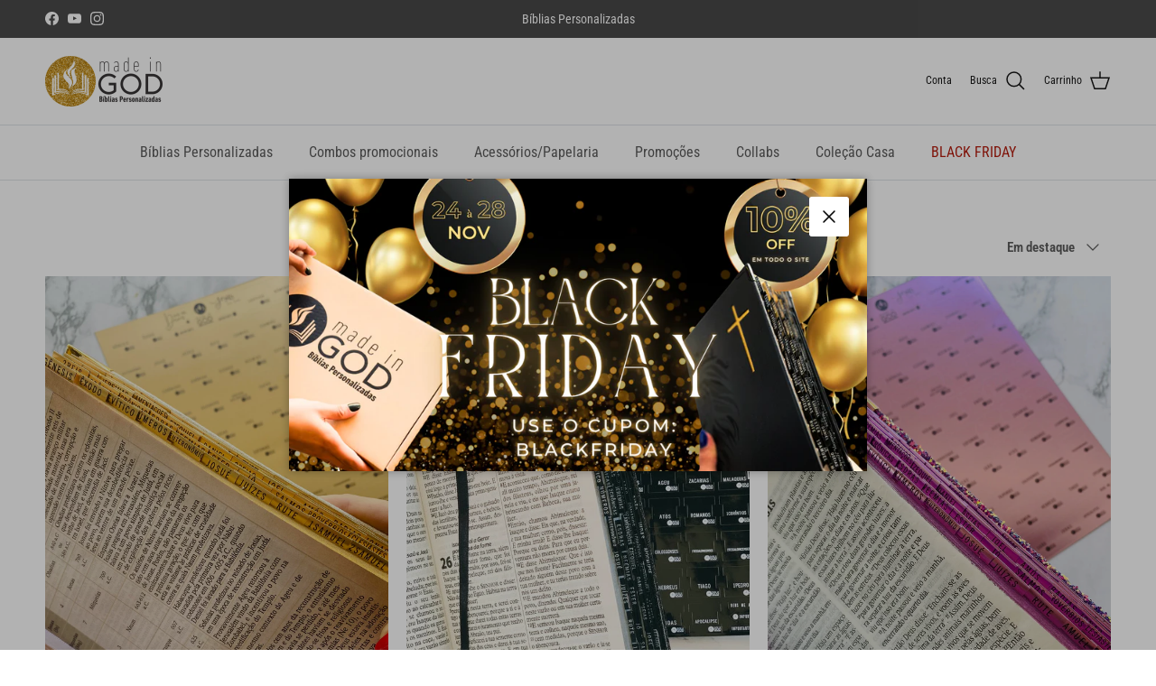

--- FILE ---
content_type: text/html; charset=utf-8
request_url: https://madeingod.com.br/collections/cartela-com-indice-adesiva
body_size: 31383
content:
<!doctype html>
<html class="no-js" lang="pt-BR" dir="ltr">
<head><meta charset="utf-8">
<meta name="viewport" content="width=device-width,initial-scale=1">
<title>Cartela com Índice Adesiva &ndash; madeingod</title><link rel="canonical" href="https://madeingod.com.br/collections/cartela-com-indice-adesiva"><meta property="og:site_name" content="madeingod">
<meta property="og:url" content="https://madeingod.com.br/collections/cartela-com-indice-adesiva">
<meta property="og:title" content="Cartela com Índice Adesiva">
<meta property="og:type" content="product.group">
<meta property="og:description" content="Aqui você encontra as MELHORES Bíblias Personalizadas, trabalhamos com couros legítimos, modelos brilhosos e o melhor colocamos o seu nome na capa!"><meta name="twitter:card" content="summary_large_image">
<meta name="twitter:title" content="Cartela com Índice Adesiva">
<meta name="twitter:description" content="Aqui você encontra as MELHORES Bíblias Personalizadas, trabalhamos com couros legítimos, modelos brilhosos e o melhor colocamos o seu nome na capa!">
<script src="//madeingod.com.br/cdn/shop/t/54/assets/w3-checkout-interceptor.js?v=158321882922344294641763140334" defer="defer"></script><style>@font-face {
  font-family: "Roboto Condensed";
  font-weight: 400;
  font-style: normal;
  font-display: fallback;
  src: url("//madeingod.com.br/cdn/fonts/roboto_condensed/robotocondensed_n4.01812de96ca5a5e9d19bef3ca9cc80dd1bf6c8b8.woff2") format("woff2"),
       url("//madeingod.com.br/cdn/fonts/roboto_condensed/robotocondensed_n4.3930e6ddba458dc3cb725a82a2668eac3c63c104.woff") format("woff");
}
@font-face {
  font-family: "Roboto Condensed";
  font-weight: 700;
  font-style: normal;
  font-display: fallback;
  src: url("//madeingod.com.br/cdn/fonts/roboto_condensed/robotocondensed_n7.0c73a613503672be244d2f29ab6ddd3fc3cc69ae.woff2") format("woff2"),
       url("//madeingod.com.br/cdn/fonts/roboto_condensed/robotocondensed_n7.ef6ece86ba55f49c27c4904a493c283a40f3a66e.woff") format("woff");
}
@font-face {
  font-family: "Roboto Condensed";
  font-weight: 500;
  font-style: normal;
  font-display: fallback;
  src: url("//madeingod.com.br/cdn/fonts/roboto_condensed/robotocondensed_n5.753e8e75cdb3aced074986880588a95576768e7a.woff2") format("woff2"),
       url("//madeingod.com.br/cdn/fonts/roboto_condensed/robotocondensed_n5.d077911a9ecebd041d38bbe886c8dc56d626fe74.woff") format("woff");
}
@font-face {
  font-family: "Roboto Condensed";
  font-weight: 400;
  font-style: italic;
  font-display: fallback;
  src: url("//madeingod.com.br/cdn/fonts/roboto_condensed/robotocondensed_i4.05c7f163ad2c00a3c4257606d1227691aff9070b.woff2") format("woff2"),
       url("//madeingod.com.br/cdn/fonts/roboto_condensed/robotocondensed_i4.04d9d87e0a45b49fc67a5b9eb5059e1540f5cda3.woff") format("woff");
}
@font-face {
  font-family: "Roboto Condensed";
  font-weight: 700;
  font-style: italic;
  font-display: fallback;
  src: url("//madeingod.com.br/cdn/fonts/roboto_condensed/robotocondensed_i7.bed9f3a01efda68cdff8b63e6195c957a0da68cb.woff2") format("woff2"),
       url("//madeingod.com.br/cdn/fonts/roboto_condensed/robotocondensed_i7.9ca5759a0bcf75a82b270218eab4c83ec254abf8.woff") format("woff");
}
@font-face {
  font-family: "Roboto Condensed";
  font-weight: 400;
  font-style: normal;
  font-display: fallback;
  src: url("//madeingod.com.br/cdn/fonts/roboto_condensed/robotocondensed_n4.01812de96ca5a5e9d19bef3ca9cc80dd1bf6c8b8.woff2") format("woff2"),
       url("//madeingod.com.br/cdn/fonts/roboto_condensed/robotocondensed_n4.3930e6ddba458dc3cb725a82a2668eac3c63c104.woff") format("woff");
}
@font-face {
  font-family: "Roboto Condensed";
  font-weight: 400;
  font-style: normal;
  font-display: fallback;
  src: url("//madeingod.com.br/cdn/fonts/roboto_condensed/robotocondensed_n4.01812de96ca5a5e9d19bef3ca9cc80dd1bf6c8b8.woff2") format("woff2"),
       url("//madeingod.com.br/cdn/fonts/roboto_condensed/robotocondensed_n4.3930e6ddba458dc3cb725a82a2668eac3c63c104.woff") format("woff");
}
@font-face {
  font-family: "Roboto Condensed";
  font-weight: 400;
  font-style: normal;
  font-display: fallback;
  src: url("//madeingod.com.br/cdn/fonts/roboto_condensed/robotocondensed_n4.01812de96ca5a5e9d19bef3ca9cc80dd1bf6c8b8.woff2") format("woff2"),
       url("//madeingod.com.br/cdn/fonts/roboto_condensed/robotocondensed_n4.3930e6ddba458dc3cb725a82a2668eac3c63c104.woff") format("woff");
}
@font-face {
  font-family: "Roboto Condensed";
  font-weight: 600;
  font-style: normal;
  font-display: fallback;
  src: url("//madeingod.com.br/cdn/fonts/roboto_condensed/robotocondensed_n6.c516dc992de767fe135f0d2baded23e033d4e3ea.woff2") format("woff2"),
       url("//madeingod.com.br/cdn/fonts/roboto_condensed/robotocondensed_n6.881fbb9b185667f58f34ac71cbecd9f5ba6c3efe.woff") format("woff");
}
:root {
  --page-container-width:          1600px;
  --reading-container-width:       720px;
  --divider-opacity:               0.14;
  --gutter-large:                  30px;
  --gutter-desktop:                20px;
  --gutter-mobile:                 16px;
  --section-padding:               50px;
  --larger-section-padding:        80px;
  --larger-section-padding-mobile: 60px;
  --largest-section-padding:       110px;
  --aos-animate-duration:          0.6s;

  --base-font-family:              "Roboto Condensed", sans-serif;
  --base-font-weight:              400;
  --base-font-style:               normal;
  --heading-font-family:           "Roboto Condensed", sans-serif;
  --heading-font-weight:           400;
  --heading-font-style:            normal;
  --heading-font-letter-spacing:   normal;
  --logo-font-family:              "Roboto Condensed", sans-serif;
  --logo-font-weight:              400;
  --logo-font-style:               normal;
  --nav-font-family:               "Roboto Condensed", sans-serif;
  --nav-font-weight:               400;
  --nav-font-style:                normal;

  --base-text-size:15px;
  --base-line-height:              1.6;
  --input-text-size:16px;
  --smaller-text-size-1:12px;
  --smaller-text-size-2:14px;
  --smaller-text-size-3:12px;
  --smaller-text-size-4:11px;
  --larger-text-size:28px;
  --super-large-text-size:49px;
  --super-large-mobile-text-size:22px;
  --larger-mobile-text-size:22px;
  --logo-text-size:26px;--btn-letter-spacing: 0.08em;
    --btn-text-transform: uppercase;
    --button-text-size: 13px;
    --quickbuy-button-text-size: 13;
    --small-feature-link-font-size: 0.75em;
    --input-btn-padding-top:             1.2em;
    --input-btn-padding-bottom:          1.2em;--heading-text-transform:none;
  --nav-text-size:                      16px;
  --mobile-menu-font-weight:            600;

  --body-bg-color:                      255 255 255;
  --bg-color:                           255 255 255;
  --body-text-color:                    92 92 92;
  --text-color:                         92 92 92;

  --header-text-col:                    #171717;--header-text-hover-col:             var(--main-nav-link-hover-col);--header-bg-col:                     #ffffff;
  --heading-color:                     23 23 23;
  --body-heading-color:                23 23 23;
  --heading-divider-col:               #dfe3e8;

  --logo-col:                          #171717;
  --main-nav-bg:                       #ffffff;
  --main-nav-link-col:                 #5c5c5c;
  --main-nav-link-hover-col:           #c16452;
  --main-nav-link-featured-col:        #b61d0f;

  --link-color:                        193 100 82;
  --body-link-color:                   193 100 82;

  --btn-bg-color:                        35 35 35;
  --btn-bg-hover-color:                  193 100 82;
  --btn-border-color:                    35 35 35;
  --btn-border-hover-color:              193 100 82;
  --btn-text-color:                      255 255 255;
  --btn-text-hover-color:                255 255 255;--btn-alt-bg-color:                    255 255 255;
  --btn-alt-text-color:                  35 35 35;
  --btn-alt-border-color:                35 35 35;
  --btn-alt-border-hover-color:          35 35 35;--btn-ter-bg-color:                    235 235 235;
  --btn-ter-text-color:                  41 41 41;
  --btn-ter-bg-hover-color:              35 35 35;
  --btn-ter-text-hover-color:            255 255 255;--btn-border-radius: 3px;--color-scheme-default:                             #ffffff;
  --color-scheme-default-color:                       255 255 255;
  --color-scheme-default-text-color:                  92 92 92;
  --color-scheme-default-head-color:                  23 23 23;
  --color-scheme-default-link-color:                  193 100 82;
  --color-scheme-default-btn-text-color:              255 255 255;
  --color-scheme-default-btn-text-hover-color:        255 255 255;
  --color-scheme-default-btn-bg-color:                35 35 35;
  --color-scheme-default-btn-bg-hover-color:          193 100 82;
  --color-scheme-default-btn-border-color:            35 35 35;
  --color-scheme-default-btn-border-hover-color:      193 100 82;
  --color-scheme-default-btn-alt-text-color:          35 35 35;
  --color-scheme-default-btn-alt-bg-color:            255 255 255;
  --color-scheme-default-btn-alt-border-color:        35 35 35;
  --color-scheme-default-btn-alt-border-hover-color:  35 35 35;

  --color-scheme-1:                             #fcfaf3;
  --color-scheme-1-color:                       252 250 243;
  --color-scheme-1-text-color:                  92 92 92;
  --color-scheme-1-head-color:                  23 23 23;
  --color-scheme-1-link-color:                  193 100 82;
  --color-scheme-1-btn-text-color:              255 255 255;
  --color-scheme-1-btn-text-hover-color:        255 255 255;
  --color-scheme-1-btn-bg-color:                35 35 35;
  --color-scheme-1-btn-bg-hover-color:          0 0 0;
  --color-scheme-1-btn-border-color:            35 35 35;
  --color-scheme-1-btn-border-hover-color:      0 0 0;
  --color-scheme-1-btn-alt-text-color:          35 35 35;
  --color-scheme-1-btn-alt-bg-color:            255 255 255;
  --color-scheme-1-btn-alt-border-color:        35 35 35;
  --color-scheme-1-btn-alt-border-hover-color:  35 35 35;

  --color-scheme-2:                             #faf2e6;
  --color-scheme-2-color:                       250 242 230;
  --color-scheme-2-text-color:                  92 92 92;
  --color-scheme-2-head-color:                  23 23 23;
  --color-scheme-2-link-color:                  193 100 82;
  --color-scheme-2-btn-text-color:              255 255 255;
  --color-scheme-2-btn-text-hover-color:        255 255 255;
  --color-scheme-2-btn-bg-color:                35 35 35;
  --color-scheme-2-btn-bg-hover-color:          0 0 0;
  --color-scheme-2-btn-border-color:            35 35 35;
  --color-scheme-2-btn-border-hover-color:      0 0 0;
  --color-scheme-2-btn-alt-text-color:          35 35 35;
  --color-scheme-2-btn-alt-bg-color:            255 255 255;
  --color-scheme-2-btn-alt-border-color:        35 35 35;
  --color-scheme-2-btn-alt-border-hover-color:  35 35 35;

  /* Shop Pay payment terms */
  --payment-terms-background-color:    #ffffff;--quickbuy-bg: 255 255 255;--body-input-background-color:       rgb(var(--body-bg-color));
  --input-background-color:            rgb(var(--body-bg-color));
  --body-input-text-color:             var(--body-text-color);
  --input-text-color:                  var(--body-text-color);
  --body-input-border-color:           rgb(214, 214, 214);
  --input-border-color:                rgb(214, 214, 214);
  --input-border-color-hover:          rgb(165, 165, 165);
  --input-border-color-active:         rgb(92, 92, 92);

  --swatch-cross-svg:                  url("data:image/svg+xml,%3Csvg xmlns='http://www.w3.org/2000/svg' width='240' height='240' viewBox='0 0 24 24' fill='none' stroke='rgb(214, 214, 214)' stroke-width='0.09' preserveAspectRatio='none' %3E%3Cline x1='24' y1='0' x2='0' y2='24'%3E%3C/line%3E%3C/svg%3E");
  --swatch-cross-hover:                url("data:image/svg+xml,%3Csvg xmlns='http://www.w3.org/2000/svg' width='240' height='240' viewBox='0 0 24 24' fill='none' stroke='rgb(165, 165, 165)' stroke-width='0.09' preserveAspectRatio='none' %3E%3Cline x1='24' y1='0' x2='0' y2='24'%3E%3C/line%3E%3C/svg%3E");
  --swatch-cross-active:               url("data:image/svg+xml,%3Csvg xmlns='http://www.w3.org/2000/svg' width='240' height='240' viewBox='0 0 24 24' fill='none' stroke='rgb(92, 92, 92)' stroke-width='0.09' preserveAspectRatio='none' %3E%3Cline x1='24' y1='0' x2='0' y2='24'%3E%3C/line%3E%3C/svg%3E");

  --footer-divider-col:                #efdfc7;
  --footer-text-col:                   92 92 92;
  --footer-heading-col:                23 23 23;
  --footer-bg:                         #faf2e6;--product-label-overlay-justify: flex-start;--product-label-overlay-align: flex-start;--product-label-overlay-reduction-text:   #ffffff;
  --product-label-overlay-reduction-bg:     #c20000;
  --product-label-overlay-stock-text:       #ffffff;
  --product-label-overlay-stock-bg:         #09728c;
  --product-label-overlay-new-text:         #ffffff;
  --product-label-overlay-new-bg:           #c16452;
  --product-label-overlay-meta-text:        #ffffff;
  --product-label-overlay-meta-bg:          #bd2585;
  --product-label-sale-text:                #c20000;
  --product-label-sold-text:                #171717;
  --product-label-preorder-text:            #3ea36a;

  --product-block-crop-align:               center;

  
  --product-block-price-align:              flex-start;
  --product-block-price-item-margin-start:  initial;
  --product-block-price-item-margin-end:    .5rem;
  

  --collection-block-image-position:   center center;

  --swatch-picker-image-size:          40px;
  --swatch-crop-align:                 center center;

  --image-overlay-text-color:          255 255 255;--image-overlay-bg:                  rgba(0, 0, 0, 0.12);
  --image-overlay-shadow-start:        rgb(0 0 0 / 0.16);
  --image-overlay-box-opacity:         0.88;--product-inventory-ok-box-color:            #f2faf0;
  --product-inventory-ok-text-color:           #108043;
  --product-inventory-ok-icon-box-fill-color:  #fff;
  --product-inventory-low-box-color:           #fcf1cd;
  --product-inventory-low-text-color:          #dd9a1a;
  --product-inventory-low-icon-box-fill-color: #fff;
  --product-inventory-low-text-color-channels: 16, 128, 67;
  --product-inventory-ok-text-color-channels:  221, 154, 26;

  --rating-star-color: 193 100 82;--overlay-align-left: start;
    --overlay-align-right: end;}html[dir=rtl] {
  --overlay-right-text-m-left: 0;
  --overlay-right-text-m-right: auto;
  --overlay-left-shadow-left-left: 15%;
  --overlay-left-shadow-left-right: -50%;
  --overlay-left-shadow-right-left: -85%;
  --overlay-left-shadow-right-right: 0;
}.image-overlay--bg-box .text-overlay .text-overlay__text {
    --image-overlay-box-bg: 255 255 255;
    --heading-color: var(--body-heading-color);
    --text-color: var(--body-text-color);
    --link-color: var(--body-link-color);
  }::selection {
    background: rgb(var(--body-heading-color));
    color: rgb(var(--body-bg-color));
  }
  ::-moz-selection {
    background: rgb(var(--body-heading-color));
    color: rgb(var(--body-bg-color));
  }.use-color-scheme--default {
  --product-label-sale-text:           #c20000;
  --product-label-sold-text:           #171717;
  --product-label-preorder-text:       #3ea36a;
  --input-background-color:            rgb(var(--body-bg-color));
  --input-text-color:                  var(--body-input-text-color);
  --input-border-color:                rgb(214, 214, 214);
  --input-border-color-hover:          rgb(165, 165, 165);
  --input-border-color-active:         rgb(92, 92, 92);
}</style>

  <link href="//madeingod.com.br/cdn/shop/t/54/assets/main.css?v=24663987290085912061746028943" rel="stylesheet" type="text/css" media="all" />
<link rel="preload" as="font" href="//madeingod.com.br/cdn/fonts/roboto_condensed/robotocondensed_n4.01812de96ca5a5e9d19bef3ca9cc80dd1bf6c8b8.woff2" type="font/woff2" crossorigin><link rel="preload" as="font" href="//madeingod.com.br/cdn/fonts/roboto_condensed/robotocondensed_n4.01812de96ca5a5e9d19bef3ca9cc80dd1bf6c8b8.woff2" type="font/woff2" crossorigin><script>
    document.documentElement.className = document.documentElement.className.replace('no-js', 'js');

    window.theme = {
      info: {
        name: 'Symmetry',
        version: '7.4.0'
      },
      device: {
        hasTouch: window.matchMedia('(any-pointer: coarse)').matches,
        hasHover: window.matchMedia('(hover: hover)').matches
      },
      mediaQueries: {
        md: '(min-width: 768px)',
        productMediaCarouselBreak: '(min-width: 1041px)'
      },
      routes: {
        base: 'https://madeingod.com.br',
        cart: '/cart',
        cartAdd: '/cart/add.js',
        cartUpdate: '/cart/update.js',
        predictiveSearch: '/search/suggest'
      },
      strings: {
        cartTermsConfirmation: "Você deve concordar com os termos e condições antes de continuar.",
        cartItemsQuantityError: "Você só pode adicionar [QUANTITY] deste item ao seu carrinho.",
        generalSearchViewAll: "Ver todos os resultados da pesquisa",
        noStock: "Esgotado",
        noVariant: "Indisponível",
        productsProductChooseA: "Escolha um",
        generalSearchPages: "Páginas",
        generalSearchNoResultsWithoutTerms: "Nenhum resultado encontrado",
        shippingCalculator: {
          singleRate: "Existe uma taxa de envio para este destino:",
          multipleRates: "Existem várias taxas de envio para este destino:",
          noRates: "Não enviamos para este destino."
        }
      },
      settings: {
        moneyWithCurrencyFormat: "R$ {{amount_with_comma_separator}}",
        cartType: "page",
        afterAddToCart: "no-js",
        quickbuyStyle: "off",
        externalLinksNewTab: true,
        internalLinksSmoothScroll: true
      }
    }

    theme.inlineNavigationCheck = function() {
      var pageHeader = document.querySelector('.pageheader'),
          inlineNavContainer = pageHeader.querySelector('.logo-area__left__inner'),
          inlineNav = inlineNavContainer.querySelector('.navigation--left');
      if (inlineNav && getComputedStyle(inlineNav).display != 'none') {
        var inlineMenuCentered = document.querySelector('.pageheader--layout-inline-menu-center'),
            logoContainer = document.querySelector('.logo-area__middle__inner');
        if(inlineMenuCentered) {
          var rightWidth = document.querySelector('.logo-area__right__inner').clientWidth,
              middleWidth = logoContainer.clientWidth,
              logoArea = document.querySelector('.logo-area'),
              computedLogoAreaStyle = getComputedStyle(logoArea),
              logoAreaInnerWidth = logoArea.clientWidth - Math.ceil(parseFloat(computedLogoAreaStyle.paddingLeft)) - Math.ceil(parseFloat(computedLogoAreaStyle.paddingRight)),
              availableNavWidth = logoAreaInnerWidth - Math.max(rightWidth, middleWidth) * 2 - 40;
          inlineNavContainer.style.maxWidth = availableNavWidth + 'px';
        }

        var firstInlineNavLink = inlineNav.querySelector('.navigation__item:first-child'),
            lastInlineNavLink = inlineNav.querySelector('.navigation__item:last-child');
        if (lastInlineNavLink) {
          var inlineNavWidth = null;
          if(document.querySelector('html[dir=rtl]')) {
            inlineNavWidth = firstInlineNavLink.offsetLeft - lastInlineNavLink.offsetLeft + firstInlineNavLink.offsetWidth;
          } else {
            inlineNavWidth = lastInlineNavLink.offsetLeft - firstInlineNavLink.offsetLeft + lastInlineNavLink.offsetWidth;
          }
          if (inlineNavContainer.offsetWidth >= inlineNavWidth) {
            pageHeader.classList.add('pageheader--layout-inline-permitted');
            var tallLogo = logoContainer.clientHeight > lastInlineNavLink.clientHeight + 20;
            if (tallLogo) {
              inlineNav.classList.add('navigation--tight-underline');
            } else {
              inlineNav.classList.remove('navigation--tight-underline');
            }
          } else {
            pageHeader.classList.remove('pageheader--layout-inline-permitted');
          }
        }
      }
    };

    theme.setInitialHeaderHeightProperty = () => {
      const section = document.querySelector('.section-header');
      if (section) {
        document.documentElement.style.setProperty('--theme-header-height', Math.ceil(section.clientHeight) + 'px');
      }
    };
  </script>

  <script src="//madeingod.com.br/cdn/shop/t/54/assets/main.js?v=108698549260279014741763137872" defer></script>
    <script src="//madeingod.com.br/cdn/shop/t/54/assets/animate-on-scroll.js?v=15249566486942820451746028943" defer></script>
    <link href="//madeingod.com.br/cdn/shop/t/54/assets/animate-on-scroll.css?v=116824741000487223811746028943" rel="stylesheet" type="text/css" media="all" />
  

  <script>window.performance && window.performance.mark && window.performance.mark('shopify.content_for_header.start');</script><meta name="google-site-verification" content="lf2iujkwnyx3RGMlFG_4Wav3EMQCa98kCKhyfzyzhQ8">
<meta id="shopify-digital-wallet" name="shopify-digital-wallet" content="/10846273595/digital_wallets/dialog">
<link rel="alternate" type="application/atom+xml" title="Feed" href="/collections/cartela-com-indice-adesiva.atom" />
<link rel="alternate" type="application/json+oembed" href="https://madeingod.com.br/collections/cartela-com-indice-adesiva.oembed">
<script async="async" src="/checkouts/internal/preloads.js?locale=pt-BR"></script>
<script id="shopify-features" type="application/json">{"accessToken":"716a96acd7d7c6cfb2cc34a2659f44bb","betas":["rich-media-storefront-analytics"],"domain":"madeingod.com.br","predictiveSearch":true,"shopId":10846273595,"locale":"pt-br"}</script>
<script>var Shopify = Shopify || {};
Shopify.shop = "madeingod.myshopify.com";
Shopify.locale = "pt-BR";
Shopify.currency = {"active":"BRL","rate":"1.0"};
Shopify.country = "BR";
Shopify.theme = {"name":"Symmetry BKP W3 Product","id":168577925367,"schema_name":"Symmetry","schema_version":"7.4.0","theme_store_id":568,"role":"main"};
Shopify.theme.handle = "null";
Shopify.theme.style = {"id":null,"handle":null};
Shopify.cdnHost = "madeingod.com.br/cdn";
Shopify.routes = Shopify.routes || {};
Shopify.routes.root = "/";</script>
<script type="module">!function(o){(o.Shopify=o.Shopify||{}).modules=!0}(window);</script>
<script>!function(o){function n(){var o=[];function n(){o.push(Array.prototype.slice.apply(arguments))}return n.q=o,n}var t=o.Shopify=o.Shopify||{};t.loadFeatures=n(),t.autoloadFeatures=n()}(window);</script>
<script id="shop-js-analytics" type="application/json">{"pageType":"collection"}</script>
<script defer="defer" async type="module" src="//madeingod.com.br/cdn/shopifycloud/shop-js/modules/v2/client.init-shop-cart-sync_CPYaOTYF.pt-BR.esm.js"></script>
<script defer="defer" async type="module" src="//madeingod.com.br/cdn/shopifycloud/shop-js/modules/v2/chunk.common_B3UA81o8.esm.js"></script>
<script type="module">
  await import("//madeingod.com.br/cdn/shopifycloud/shop-js/modules/v2/client.init-shop-cart-sync_CPYaOTYF.pt-BR.esm.js");
await import("//madeingod.com.br/cdn/shopifycloud/shop-js/modules/v2/chunk.common_B3UA81o8.esm.js");

  window.Shopify.SignInWithShop?.initShopCartSync?.({"fedCMEnabled":true,"windoidEnabled":true});

</script>
<script>(function() {
  var isLoaded = false;
  function asyncLoad() {
    if (isLoaded) return;
    isLoaded = true;
    var urls = ["https:\/\/empreender.nyc3.cdn.digitaloceanspaces.com\/CampoPersonalizado\/plugins\/providers\/shopify\/campo-personalizado-script.js?shop=madeingod.myshopify.com","https:\/\/productoptions.w3apps.co\/js\/options.js?shop=madeingod.myshopify.com"];
    for (var i = 0; i < urls.length; i++) {
      var s = document.createElement('script');
      s.type = 'text/javascript';
      s.async = true;
      s.src = urls[i];
      var x = document.getElementsByTagName('script')[0];
      x.parentNode.insertBefore(s, x);
    }
  };
  if(window.attachEvent) {
    window.attachEvent('onload', asyncLoad);
  } else {
    window.addEventListener('load', asyncLoad, false);
  }
})();</script>
<script id="__st">var __st={"a":10846273595,"offset":-10800,"reqid":"7a352505-582d-4a0e-99d2-07d7af232b7f-1764099176","pageurl":"madeingod.com.br\/collections\/cartela-com-indice-adesiva","u":"d805f4cb35b7","p":"collection","rtyp":"collection","rid":260872274078};</script>
<script>window.ShopifyPaypalV4VisibilityTracking = true;</script>
<script id="captcha-bootstrap">!function(){'use strict';const t='contact',e='account',n='new_comment',o=[[t,t],['blogs',n],['comments',n],[t,'customer']],c=[[e,'customer_login'],[e,'guest_login'],[e,'recover_customer_password'],[e,'create_customer']],r=t=>t.map((([t,e])=>`form[action*='/${t}']:not([data-nocaptcha='true']) input[name='form_type'][value='${e}']`)).join(','),a=t=>()=>t?[...document.querySelectorAll(t)].map((t=>t.form)):[];function s(){const t=[...o],e=r(t);return a(e)}const i='password',u='form_key',d=['recaptcha-v3-token','g-recaptcha-response','h-captcha-response',i],f=()=>{try{return window.sessionStorage}catch{return}},m='__shopify_v',_=t=>t.elements[u];function p(t,e,n=!1){try{const o=window.sessionStorage,c=JSON.parse(o.getItem(e)),{data:r}=function(t){const{data:e,action:n}=t;return t[m]||n?{data:e,action:n}:{data:t,action:n}}(c);for(const[e,n]of Object.entries(r))t.elements[e]&&(t.elements[e].value=n);n&&o.removeItem(e)}catch(o){console.error('form repopulation failed',{error:o})}}const l='form_type',E='cptcha';function T(t){t.dataset[E]=!0}const w=window,h=w.document,L='Shopify',v='ce_forms',y='captcha';let A=!1;((t,e)=>{const n=(g='f06e6c50-85a8-45c8-87d0-21a2b65856fe',I='https://cdn.shopify.com/shopifycloud/storefront-forms-hcaptcha/ce_storefront_forms_captcha_hcaptcha.v1.5.2.iife.js',D={infoText:'Protegido por hCaptcha',privacyText:'Privacidade',termsText:'Termos'},(t,e,n)=>{const o=w[L][v],c=o.bindForm;if(c)return c(t,g,e,D).then(n);var r;o.q.push([[t,g,e,D],n]),r=I,A||(h.body.append(Object.assign(h.createElement('script'),{id:'captcha-provider',async:!0,src:r})),A=!0)});var g,I,D;w[L]=w[L]||{},w[L][v]=w[L][v]||{},w[L][v].q=[],w[L][y]=w[L][y]||{},w[L][y].protect=function(t,e){n(t,void 0,e),T(t)},Object.freeze(w[L][y]),function(t,e,n,w,h,L){const[v,y,A,g]=function(t,e,n){const i=e?o:[],u=t?c:[],d=[...i,...u],f=r(d),m=r(i),_=r(d.filter((([t,e])=>n.includes(e))));return[a(f),a(m),a(_),s()]}(w,h,L),I=t=>{const e=t.target;return e instanceof HTMLFormElement?e:e&&e.form},D=t=>v().includes(t);t.addEventListener('submit',(t=>{const e=I(t);if(!e)return;const n=D(e)&&!e.dataset.hcaptchaBound&&!e.dataset.recaptchaBound,o=_(e),c=g().includes(e)&&(!o||!o.value);(n||c)&&t.preventDefault(),c&&!n&&(function(t){try{if(!f())return;!function(t){const e=f();if(!e)return;const n=_(t);if(!n)return;const o=n.value;o&&e.removeItem(o)}(t);const e=Array.from(Array(32),(()=>Math.random().toString(36)[2])).join('');!function(t,e){_(t)||t.append(Object.assign(document.createElement('input'),{type:'hidden',name:u})),t.elements[u].value=e}(t,e),function(t,e){const n=f();if(!n)return;const o=[...t.querySelectorAll(`input[type='${i}']`)].map((({name:t})=>t)),c=[...d,...o],r={};for(const[a,s]of new FormData(t).entries())c.includes(a)||(r[a]=s);n.setItem(e,JSON.stringify({[m]:1,action:t.action,data:r}))}(t,e)}catch(e){console.error('failed to persist form',e)}}(e),e.submit())}));const S=(t,e)=>{t&&!t.dataset[E]&&(n(t,e.some((e=>e===t))),T(t))};for(const o of['focusin','change'])t.addEventListener(o,(t=>{const e=I(t);D(e)&&S(e,y())}));const B=e.get('form_key'),M=e.get(l),P=B&&M;t.addEventListener('DOMContentLoaded',(()=>{const t=y();if(P)for(const e of t)e.elements[l].value===M&&p(e,B);[...new Set([...A(),...v().filter((t=>'true'===t.dataset.shopifyCaptcha))])].forEach((e=>S(e,t)))}))}(h,new URLSearchParams(w.location.search),n,t,e,['guest_login'])})(!0,!0)}();</script>
<script integrity="sha256-52AcMU7V7pcBOXWImdc/TAGTFKeNjmkeM1Pvks/DTgc=" data-source-attribution="shopify.loadfeatures" defer="defer" src="//madeingod.com.br/cdn/shopifycloud/storefront/assets/storefront/load_feature-81c60534.js" crossorigin="anonymous"></script>
<script data-source-attribution="shopify.dynamic_checkout.dynamic.init">var Shopify=Shopify||{};Shopify.PaymentButton=Shopify.PaymentButton||{isStorefrontPortableWallets:!0,init:function(){window.Shopify.PaymentButton.init=function(){};var t=document.createElement("script");t.src="https://madeingod.com.br/cdn/shopifycloud/portable-wallets/latest/portable-wallets.pt-br.js",t.type="module",document.head.appendChild(t)}};
</script>
<script data-source-attribution="shopify.dynamic_checkout.buyer_consent">
  function portableWalletsHideBuyerConsent(e){var t=document.getElementById("shopify-buyer-consent"),n=document.getElementById("shopify-subscription-policy-button");t&&n&&(t.classList.add("hidden"),t.setAttribute("aria-hidden","true"),n.removeEventListener("click",e))}function portableWalletsShowBuyerConsent(e){var t=document.getElementById("shopify-buyer-consent"),n=document.getElementById("shopify-subscription-policy-button");t&&n&&(t.classList.remove("hidden"),t.removeAttribute("aria-hidden"),n.addEventListener("click",e))}window.Shopify?.PaymentButton&&(window.Shopify.PaymentButton.hideBuyerConsent=portableWalletsHideBuyerConsent,window.Shopify.PaymentButton.showBuyerConsent=portableWalletsShowBuyerConsent);
</script>
<script data-source-attribution="shopify.dynamic_checkout.cart.bootstrap">document.addEventListener("DOMContentLoaded",(function(){function t(){return document.querySelector("shopify-accelerated-checkout-cart, shopify-accelerated-checkout")}if(t())Shopify.PaymentButton.init();else{new MutationObserver((function(e,n){t()&&(Shopify.PaymentButton.init(),n.disconnect())})).observe(document.body,{childList:!0,subtree:!0})}}));
</script>

<script>window.performance && window.performance.mark && window.performance.mark('shopify.content_for_header.end');</script>
<!-- CC Custom Head Start --><!-- CC Custom Head End --><!-- Google Tag Manager -->
<script>(function(w,d,s,l,i){w[l]=w[l]||[];w[l].push({'gtm.start':
new Date().getTime(),event:'gtm.js'});var f=d.getElementsByTagName(s)[0],
j=d.createElement(s),dl=l!='dataLayer'?'&l='+l:'';j.async=true;j.src=
'https://www.googletagmanager.com/gtm.js?id='+i+dl;f.parentNode.insertBefore(j,f);
})(window,document,'script','dataLayer','GTM-TN28PTK');</script>
<!-- End Google Tag Manager -->
  



  <style rel='text/css'>.options-hidden{display:none!important} .product-options-checkbox, .product-options-radiobutton{min-height:auto !important}</style>
  <script type='text/javascript' src="//madeingod.com.br/cdn/shopifycloud/storefront/assets/themes_support/api.jquery-7ab1a3a4.js" defer='defer'></script>

























<link href="//madeingod.com.br/cdn/shop/t/54/assets/w3-customizer-styles.css?v=157380086666928862211746031461" rel="stylesheet" type="text/css" media="all" />




<script src="//madeingod.com.br/cdn/shop/t/54/assets/w3-customizer-scripts.js?v=158572317654005488221746031461" type="text/javascript"></script>

<script src="https://ajax.googleapis.com/ajax/libs/jquery/1.9.1/jquery.min.js"></script>
<script src="https://productoptions.w3apps.co/js/options.js" type="text/javascript"></script>
<script type="text/javascript">
    setTimeout(function() {  
        var w3$ = $.noConflict(true);
        w3productOptionsJS(w3$); 
    }, 0);
</script>

<!-- BEGIN app block: shopify://apps/klaviyo-email-marketing-sms/blocks/klaviyo-onsite-embed/2632fe16-c075-4321-a88b-50b567f42507 -->












  <script async src="https://static.klaviyo.com/onsite/js/Ye8aFx/klaviyo.js?company_id=Ye8aFx"></script>
  <script>!function(){if(!window.klaviyo){window._klOnsite=window._klOnsite||[];try{window.klaviyo=new Proxy({},{get:function(n,i){return"push"===i?function(){var n;(n=window._klOnsite).push.apply(n,arguments)}:function(){for(var n=arguments.length,o=new Array(n),w=0;w<n;w++)o[w]=arguments[w];var t="function"==typeof o[o.length-1]?o.pop():void 0,e=new Promise((function(n){window._klOnsite.push([i].concat(o,[function(i){t&&t(i),n(i)}]))}));return e}}})}catch(n){window.klaviyo=window.klaviyo||[],window.klaviyo.push=function(){var n;(n=window._klOnsite).push.apply(n,arguments)}}}}();</script>

  




  <script>
    window.klaviyoReviewsProductDesignMode = false
  </script>







<!-- END app block --><!-- BEGIN app block: shopify://apps/mercado-pago-antifraud-plus/blocks/embed-block/b19ea721-f94a-4308-bee5-0057c043bac5 -->
<!-- BEGIN app snippet: send-melidata-report --><script>
  const MLD_IS_DEV = false;
  const CART_TOKEN_KEY = 'cartToken';
  const USER_SESSION_ID_KEY = 'pf_user_session_id';
  const EVENT_TYPE = 'event';
  const MLD_PLATFORM_NAME = 'shopify';
  const PLATFORM_VERSION = '1.0.0';
  const MLD_PLUGIN_VERSION = '0.1.0';
  const NAVIGATION_DATA_PATH = 'pf/navigation_data';
  const MELIDATA_TRACKS_URL = 'https://api.mercadopago.com/v1/plugins/melidata/tracks';
  const BUSINESS_NAME = 'mercadopago';
  const MLD_MELI_SESSION_ID_KEY = 'meli_session_id';
  const EVENT_NAME = 'navigation_data'

  const SEND_MELIDATA_REPORT_NAME = MLD_IS_DEV ? 'send_melidata_report_test' : 'send_melidata_report';
  const SUCCESS_SENDING_MELIDATA_REPORT_VALUE = 'SUCCESS_SENDING_MELIDATA_REPORT';
  const FAILED_SENDING_MELIDATA_REPORT_VALUE = 'FAILED_SENDING_MELIDATA_REPORT';

  const userAgent = navigator.userAgent;
  const startTime = Date.now();
  const deviceId = sessionStorage.getItem(MLD_MELI_SESSION_ID_KEY) ?? '';
  const cartToken = localStorage.getItem(CART_TOKEN_KEY) ?? '';
  const userSessionId = generateUserSessionId();
  const shopId = __st?.a ?? '';
  const shopUrl = Shopify?.shop ?? '';
  const country = Shopify?.country ?? '';

  const siteIdMap = {
    BR: 'MLB',
    MX: 'MLM',
    CO: 'MCO',
    CL: 'MLC',
    UY: 'MLU',
    PE: 'MPE',
    AR: 'MLA',
  };

  function getSiteId() {
    return siteIdMap[country] ?? 'MLB';
  }

  function detectBrowser() {
    switch (true) {
      case /Edg/.test(userAgent):
        return 'Microsoft Edge';
      case /Chrome/.test(userAgent) && !/Edg/.test(userAgent):
        return 'Chrome';
      case /Firefox/.test(userAgent):
        return 'Firefox';
      case /Safari/.test(userAgent) && !/Chrome/.test(userAgent):
        return 'Safari';
      case /Opera/.test(userAgent) || /OPR/.test(userAgent):
        return 'Opera';
      case /Trident/.test(userAgent) || /MSIE/.test(userAgent):
        return 'Internet Explorer';
      case /Edge/.test(userAgent):
        return 'Microsoft Edge (Legacy)';
      default:
        return 'Unknown';
    }
  }

  function detectDevice() {
    switch (true) {
      case /android/i.test(userAgent):
        return '/mobile/android';
      case /iPad|iPhone|iPod/.test(userAgent):
        return '/mobile/ios';
      case /mobile/i.test(userAgent):
        return '/mobile';
      default:
        return '/web/desktop';
    }
  }

  function getPageTimeCount() {
    const endTime = Date.now();
    const timeSpent = endTime - startTime;
    return timeSpent;
  }

  function buildURLPath(fullUrl) {
    try {
      const url = new URL(fullUrl);
      return url.pathname;
    } catch (error) {
      return '';
    }
  }

  function generateUUID() {
    return 'pf-' + Date.now() + '-' + Math.random().toString(36).substring(2, 9);
  }

  function generateUserSessionId() {
    const uuid = generateUUID();
    const userSessionId = sessionStorage.getItem(USER_SESSION_ID_KEY);
    if (!userSessionId) {
      sessionStorage.setItem(USER_SESSION_ID_KEY, uuid);
      return uuid;
    }
    return userSessionId;
  }

  function sendMelidataReport() {
    try {
      const payload = {
        platform: {
          name: MLD_PLATFORM_NAME,
          version: PLATFORM_VERSION,
          uri: '/',
          location: '/',
        },
        plugin: {
          version: MLD_PLUGIN_VERSION,
        },
        user: {
          uid: userSessionId,
        },
        application: {
          business: BUSINESS_NAME,
          site_id: getSiteId(),
          version: PLATFORM_VERSION,
        },
        device: {
          platform: detectDevice(),
        },
        events: [
          {
            path: NAVIGATION_DATA_PATH,
            id: userSessionId,
            type: EVENT_TYPE,
            user_local_timestamp: new Date().toISOString(),
            metadata_type: EVENT_TYPE,
            metadata: {
              event: {
                element: 'window',
                action: 'load',
                target: 'body',
                label: EVENT_NAME,
              },
              configs: [
                {
                  config_name: 'page_time',
                  new_value: getPageTimeCount().toString(),
                },
                {
                  config_name: 'shop',
                  new_value: shopUrl,
                },
                {
                  config_name: 'shop_id',
                  new_value: String(shopId),
                },
                {
                  config_name: 'pf_user_session_id',
                  new_value: userSessionId,
                },
                {
                  config_name: 'current_page',
                  new_value: location.pathname,
                },
                {
                  config_name: 'last_page',
                  new_value: buildURLPath(document.referrer),
                },
                {
                  config_name: 'is_device_generated',
                  new_value: String(!!deviceId),
                },
                {
                  config_name: 'browser',
                  new_value: detectBrowser(),
                },
                {
                  config_name: 'cart_token',
                  new_value: cartToken.slice(1, -1),
                },
              ],
            },
          },
        ],
      };

      const success = navigator.sendBeacon(MELIDATA_TRACKS_URL, JSON.stringify(payload));
      if (success) {
        registerDatadogEvent(SEND_MELIDATA_REPORT_NAME, SUCCESS_SENDING_MELIDATA_REPORT_VALUE, `[${EVENT_NAME}]`, shopUrl);
      } else {
        registerDatadogEvent(SEND_MELIDATA_REPORT_NAME, FAILED_SENDING_MELIDATA_REPORT_VALUE, `[${EVENT_NAME}]`, shopUrl);
      }
    } catch (error) {
      registerDatadogEvent(SEND_MELIDATA_REPORT_NAME, FAILED_SENDING_MELIDATA_REPORT_VALUE, `[${EVENT_NAME}]: ${error}`, shopUrl);
    }
  }
  window.addEventListener('beforeunload', sendMelidataReport);
</script><!-- END app snippet -->
<!-- END app block --><script src="https://cdn.shopify.com/extensions/019aac21-91af-7824-82a8-a4b9d72f8c60/scala-parcelamentos-143/assets/oneator.js" type="text/javascript" defer="defer"></script>
<link href="https://cdn.shopify.com/extensions/019aac21-91af-7824-82a8-a4b9d72f8c60/scala-parcelamentos-143/assets/oneator.css" rel="stylesheet" type="text/css" media="all">
<script src="https://cdn.shopify.com/extensions/019a9885-5cb8-7f04-b0fb-8a9d5cdad1c0/mercadopago-pf-app-132/assets/generate-meli-session-id.js" type="text/javascript" defer="defer"></script>
<script src="https://cdn.shopify.com/extensions/40e2e1dc-aa2d-445e-9721-f7e8b19b72d9/onepixel-31/assets/one-pixel.min.js" type="text/javascript" defer="defer"></script>
<link href="https://monorail-edge.shopifysvc.com" rel="dns-prefetch">
<script>(function(){if ("sendBeacon" in navigator && "performance" in window) {try {var session_token_from_headers = performance.getEntriesByType('navigation')[0].serverTiming.find(x => x.name == '_s').description;} catch {var session_token_from_headers = undefined;}var session_cookie_matches = document.cookie.match(/_shopify_s=([^;]*)/);var session_token_from_cookie = session_cookie_matches && session_cookie_matches.length === 2 ? session_cookie_matches[1] : "";var session_token = session_token_from_headers || session_token_from_cookie || "";function handle_abandonment_event(e) {var entries = performance.getEntries().filter(function(entry) {return /monorail-edge.shopifysvc.com/.test(entry.name);});if (!window.abandonment_tracked && entries.length === 0) {window.abandonment_tracked = true;var currentMs = Date.now();var navigation_start = performance.timing.navigationStart;var payload = {shop_id: 10846273595,url: window.location.href,navigation_start,duration: currentMs - navigation_start,session_token,page_type: "collection"};window.navigator.sendBeacon("https://monorail-edge.shopifysvc.com/v1/produce", JSON.stringify({schema_id: "online_store_buyer_site_abandonment/1.1",payload: payload,metadata: {event_created_at_ms: currentMs,event_sent_at_ms: currentMs}}));}}window.addEventListener('pagehide', handle_abandonment_event);}}());</script>
<script id="web-pixels-manager-setup">(function e(e,d,r,n,o){if(void 0===o&&(o={}),!Boolean(null===(a=null===(i=window.Shopify)||void 0===i?void 0:i.analytics)||void 0===a?void 0:a.replayQueue)){var i,a;window.Shopify=window.Shopify||{};var t=window.Shopify;t.analytics=t.analytics||{};var s=t.analytics;s.replayQueue=[],s.publish=function(e,d,r){return s.replayQueue.push([e,d,r]),!0};try{self.performance.mark("wpm:start")}catch(e){}var l=function(){var e={modern:/Edge?\/(1{2}[4-9]|1[2-9]\d|[2-9]\d{2}|\d{4,})\.\d+(\.\d+|)|Firefox\/(1{2}[4-9]|1[2-9]\d|[2-9]\d{2}|\d{4,})\.\d+(\.\d+|)|Chrom(ium|e)\/(9{2}|\d{3,})\.\d+(\.\d+|)|(Maci|X1{2}).+ Version\/(15\.\d+|(1[6-9]|[2-9]\d|\d{3,})\.\d+)([,.]\d+|)( \(\w+\)|)( Mobile\/\w+|) Safari\/|Chrome.+OPR\/(9{2}|\d{3,})\.\d+\.\d+|(CPU[ +]OS|iPhone[ +]OS|CPU[ +]iPhone|CPU IPhone OS|CPU iPad OS)[ +]+(15[._]\d+|(1[6-9]|[2-9]\d|\d{3,})[._]\d+)([._]\d+|)|Android:?[ /-](13[3-9]|1[4-9]\d|[2-9]\d{2}|\d{4,})(\.\d+|)(\.\d+|)|Android.+Firefox\/(13[5-9]|1[4-9]\d|[2-9]\d{2}|\d{4,})\.\d+(\.\d+|)|Android.+Chrom(ium|e)\/(13[3-9]|1[4-9]\d|[2-9]\d{2}|\d{4,})\.\d+(\.\d+|)|SamsungBrowser\/([2-9]\d|\d{3,})\.\d+/,legacy:/Edge?\/(1[6-9]|[2-9]\d|\d{3,})\.\d+(\.\d+|)|Firefox\/(5[4-9]|[6-9]\d|\d{3,})\.\d+(\.\d+|)|Chrom(ium|e)\/(5[1-9]|[6-9]\d|\d{3,})\.\d+(\.\d+|)([\d.]+$|.*Safari\/(?![\d.]+ Edge\/[\d.]+$))|(Maci|X1{2}).+ Version\/(10\.\d+|(1[1-9]|[2-9]\d|\d{3,})\.\d+)([,.]\d+|)( \(\w+\)|)( Mobile\/\w+|) Safari\/|Chrome.+OPR\/(3[89]|[4-9]\d|\d{3,})\.\d+\.\d+|(CPU[ +]OS|iPhone[ +]OS|CPU[ +]iPhone|CPU IPhone OS|CPU iPad OS)[ +]+(10[._]\d+|(1[1-9]|[2-9]\d|\d{3,})[._]\d+)([._]\d+|)|Android:?[ /-](13[3-9]|1[4-9]\d|[2-9]\d{2}|\d{4,})(\.\d+|)(\.\d+|)|Mobile Safari.+OPR\/([89]\d|\d{3,})\.\d+\.\d+|Android.+Firefox\/(13[5-9]|1[4-9]\d|[2-9]\d{2}|\d{4,})\.\d+(\.\d+|)|Android.+Chrom(ium|e)\/(13[3-9]|1[4-9]\d|[2-9]\d{2}|\d{4,})\.\d+(\.\d+|)|Android.+(UC? ?Browser|UCWEB|U3)[ /]?(15\.([5-9]|\d{2,})|(1[6-9]|[2-9]\d|\d{3,})\.\d+)\.\d+|SamsungBrowser\/(5\.\d+|([6-9]|\d{2,})\.\d+)|Android.+MQ{2}Browser\/(14(\.(9|\d{2,})|)|(1[5-9]|[2-9]\d|\d{3,})(\.\d+|))(\.\d+|)|K[Aa][Ii]OS\/(3\.\d+|([4-9]|\d{2,})\.\d+)(\.\d+|)/},d=e.modern,r=e.legacy,n=navigator.userAgent;return n.match(d)?"modern":n.match(r)?"legacy":"unknown"}(),u="modern"===l?"modern":"legacy",c=(null!=n?n:{modern:"",legacy:""})[u],f=function(e){return[e.baseUrl,"/wpm","/b",e.hashVersion,"modern"===e.buildTarget?"m":"l",".js"].join("")}({baseUrl:d,hashVersion:r,buildTarget:u}),m=function(e){var d=e.version,r=e.bundleTarget,n=e.surface,o=e.pageUrl,i=e.monorailEndpoint;return{emit:function(e){var a=e.status,t=e.errorMsg,s=(new Date).getTime(),l=JSON.stringify({metadata:{event_sent_at_ms:s},events:[{schema_id:"web_pixels_manager_load/3.1",payload:{version:d,bundle_target:r,page_url:o,status:a,surface:n,error_msg:t},metadata:{event_created_at_ms:s}}]});if(!i)return console&&console.warn&&console.warn("[Web Pixels Manager] No Monorail endpoint provided, skipping logging."),!1;try{return self.navigator.sendBeacon.bind(self.navigator)(i,l)}catch(e){}var u=new XMLHttpRequest;try{return u.open("POST",i,!0),u.setRequestHeader("Content-Type","text/plain"),u.send(l),!0}catch(e){return console&&console.warn&&console.warn("[Web Pixels Manager] Got an unhandled error while logging to Monorail."),!1}}}}({version:r,bundleTarget:l,surface:e.surface,pageUrl:self.location.href,monorailEndpoint:e.monorailEndpoint});try{o.browserTarget=l,function(e){var d=e.src,r=e.async,n=void 0===r||r,o=e.onload,i=e.onerror,a=e.sri,t=e.scriptDataAttributes,s=void 0===t?{}:t,l=document.createElement("script"),u=document.querySelector("head"),c=document.querySelector("body");if(l.async=n,l.src=d,a&&(l.integrity=a,l.crossOrigin="anonymous"),s)for(var f in s)if(Object.prototype.hasOwnProperty.call(s,f))try{l.dataset[f]=s[f]}catch(e){}if(o&&l.addEventListener("load",o),i&&l.addEventListener("error",i),u)u.appendChild(l);else{if(!c)throw new Error("Did not find a head or body element to append the script");c.appendChild(l)}}({src:f,async:!0,onload:function(){if(!function(){var e,d;return Boolean(null===(d=null===(e=window.Shopify)||void 0===e?void 0:e.analytics)||void 0===d?void 0:d.initialized)}()){var d=window.webPixelsManager.init(e)||void 0;if(d){var r=window.Shopify.analytics;r.replayQueue.forEach((function(e){var r=e[0],n=e[1],o=e[2];d.publishCustomEvent(r,n,o)})),r.replayQueue=[],r.publish=d.publishCustomEvent,r.visitor=d.visitor,r.initialized=!0}}},onerror:function(){return m.emit({status:"failed",errorMsg:"".concat(f," has failed to load")})},sri:function(e){var d=/^sha384-[A-Za-z0-9+/=]+$/;return"string"==typeof e&&d.test(e)}(c)?c:"",scriptDataAttributes:o}),m.emit({status:"loading"})}catch(e){m.emit({status:"failed",errorMsg:(null==e?void 0:e.message)||"Unknown error"})}}})({shopId: 10846273595,storefrontBaseUrl: "https://madeingod.com.br",extensionsBaseUrl: "https://extensions.shopifycdn.com/cdn/shopifycloud/web-pixels-manager",monorailEndpoint: "https://monorail-edge.shopifysvc.com/unstable/produce_batch",surface: "storefront-renderer",enabledBetaFlags: ["2dca8a86"],webPixelsConfigList: [{"id":"1250689271","configuration":"{\"myshopifyDomain\":\"madeingod.myshopify.com\"}","eventPayloadVersion":"v1","runtimeContext":"STRICT","scriptVersion":"23b97d18e2aa74363140dc29c9284e87","type":"APP","apiClientId":2775569,"privacyPurposes":["ANALYTICS","MARKETING","SALE_OF_DATA"],"dataSharingAdjustments":{"protectedCustomerApprovalScopes":[]}},{"id":"721354999","configuration":"{\"config\":\"{\\\"pixel_id\\\":\\\"G-ZHX472F7J4\\\",\\\"google_tag_ids\\\":[\\\"G-ZHX472F7J4\\\"],\\\"target_country\\\":\\\"ZZ\\\",\\\"gtag_events\\\":[{\\\"type\\\":\\\"search\\\",\\\"action_label\\\":\\\"G-ZHX472F7J4\\\"},{\\\"type\\\":\\\"begin_checkout\\\",\\\"action_label\\\":\\\"G-ZHX472F7J4\\\"},{\\\"type\\\":\\\"view_item\\\",\\\"action_label\\\":\\\"G-ZHX472F7J4\\\"},{\\\"type\\\":\\\"purchase\\\",\\\"action_label\\\":\\\"G-ZHX472F7J4\\\"},{\\\"type\\\":\\\"page_view\\\",\\\"action_label\\\":\\\"G-ZHX472F7J4\\\"},{\\\"type\\\":\\\"add_payment_info\\\",\\\"action_label\\\":\\\"G-ZHX472F7J4\\\"},{\\\"type\\\":\\\"add_to_cart\\\",\\\"action_label\\\":\\\"G-ZHX472F7J4\\\"}],\\\"enable_monitoring_mode\\\":false}\"}","eventPayloadVersion":"v1","runtimeContext":"OPEN","scriptVersion":"b2a88bafab3e21179ed38636efcd8a93","type":"APP","apiClientId":1780363,"privacyPurposes":[],"dataSharingAdjustments":{"protectedCustomerApprovalScopes":["read_customer_address","read_customer_email","read_customer_name","read_customer_personal_data","read_customer_phone"]}},{"id":"670433527","configuration":"{\"shopID\":\"PP8ACSRe2prl-A\"}","eventPayloadVersion":"v1","runtimeContext":"STRICT","scriptVersion":"030d7bc4a14967b7600ab5ae2a7fbb34","type":"APP","apiClientId":6348385,"privacyPurposes":["ANALYTICS","MARKETING","SALE_OF_DATA"],"dataSharingAdjustments":{"protectedCustomerApprovalScopes":["read_customer_personal_data"]}},{"id":"238321911","configuration":"{\"shopUrl\":\"madeingod.myshopify.com\"}","eventPayloadVersion":"v1","runtimeContext":"STRICT","scriptVersion":"c581e5437ee132f6ac1ad175a6693233","type":"APP","apiClientId":109149454337,"privacyPurposes":["ANALYTICS","MARKETING","SALE_OF_DATA"],"dataSharingAdjustments":{"protectedCustomerApprovalScopes":["read_customer_personal_data"]}},{"id":"shopify-app-pixel","configuration":"{}","eventPayloadVersion":"v1","runtimeContext":"STRICT","scriptVersion":"0450","apiClientId":"shopify-pixel","type":"APP","privacyPurposes":["ANALYTICS","MARKETING"]},{"id":"shopify-custom-pixel","eventPayloadVersion":"v1","runtimeContext":"LAX","scriptVersion":"0450","apiClientId":"shopify-pixel","type":"CUSTOM","privacyPurposes":["ANALYTICS","MARKETING"]}],isMerchantRequest: false,initData: {"shop":{"name":"madeingod","paymentSettings":{"currencyCode":"BRL"},"myshopifyDomain":"madeingod.myshopify.com","countryCode":"BR","storefrontUrl":"https:\/\/madeingod.com.br"},"customer":null,"cart":null,"checkout":null,"productVariants":[],"purchasingCompany":null},},"https://madeingod.com.br/cdn","ae1676cfwd2530674p4253c800m34e853cb",{"modern":"","legacy":""},{"shopId":"10846273595","storefrontBaseUrl":"https:\/\/madeingod.com.br","extensionBaseUrl":"https:\/\/extensions.shopifycdn.com\/cdn\/shopifycloud\/web-pixels-manager","surface":"storefront-renderer","enabledBetaFlags":"[\"2dca8a86\"]","isMerchantRequest":"false","hashVersion":"ae1676cfwd2530674p4253c800m34e853cb","publish":"custom","events":"[[\"page_viewed\",{}],[\"collection_viewed\",{\"collection\":{\"id\":\"260872274078\",\"title\":\"Cartela com Índice Adesiva\",\"productVariants\":[{\"price\":{\"amount\":57.0,\"currencyCode\":\"BRL\"},\"product\":{\"title\":\"Cartela Divisórias - Abas para Índice Metalizada Dourado Fosco.\",\"vendor\":\"madeingod\",\"id\":\"7545402425591\",\"untranslatedTitle\":\"Cartela Divisórias - Abas para Índice Metalizada Dourado Fosco.\",\"url\":\"\/products\/copia-de-cartela-divisorias-abas-para-indice-metalizada-dourado-fosco\",\"type\":\"\"},\"id\":\"42450224972023\",\"image\":{\"src\":\"\/\/madeingod.com.br\/cdn\/shop\/products\/WhatsAppImage2022-03-22at14.43.36.jpg?v=1647971668\"},\"sku\":\"\",\"title\":\"Dourado Fosco\",\"untranslatedTitle\":\"Dourado Fosco\"},{\"price\":{\"amount\":57.0,\"currencyCode\":\"BRL\"},\"product\":{\"title\":\"Cartela Divisórias - Abas para Índice Brilhosa Preta\",\"vendor\":\"madeingod\",\"id\":\"6707195117726\",\"untranslatedTitle\":\"Cartela Divisórias - Abas para Índice Brilhosa Preta\",\"url\":\"\/products\/cartela-divisorias-indice-preta\",\"type\":\"\"},\"id\":\"39878496387230\",\"image\":{\"src\":\"\/\/madeingod.com.br\/cdn\/shop\/products\/4f4eca59-0056-4c76-9b1d-f248abe06bb1_1.jpg?v=1646156871\"},\"sku\":\"\",\"title\":\"Preta\",\"untranslatedTitle\":\"Preta\"},{\"price\":{\"amount\":37.0,\"currencyCode\":\"BRL\"},\"product\":{\"title\":\"Cartela Divisórias - Abas para Índice Metalizada Lilás\",\"vendor\":\"madeingod\",\"id\":\"7545395708151\",\"untranslatedTitle\":\"Cartela Divisórias - Abas para Índice Metalizada Lilás\",\"url\":\"\/products\/cartela-divisorias-abas-para-indice-metalizada-lilas\",\"type\":\"\"},\"id\":\"42450208227575\",\"image\":{\"src\":\"\/\/madeingod.com.br\/cdn\/shop\/products\/IMG_4361.jpg?v=1646232391\"},\"sku\":\"\",\"title\":\"Lilás\",\"untranslatedTitle\":\"Lilás\"},{\"price\":{\"amount\":57.0,\"currencyCode\":\"BRL\"},\"product\":{\"title\":\"Cartela Divisórias - Abas para Índice Brilhosa Rose Gold\",\"vendor\":\"madeingod\",\"id\":\"7550124753143\",\"untranslatedTitle\":\"Cartela Divisórias - Abas para Índice Brilhosa Rose Gold\",\"url\":\"\/products\/cartela-divisorias-abas-para-indice-brilhosa-rose-gold\",\"type\":\"\"},\"id\":\"42470252806391\",\"image\":{\"src\":\"\/\/madeingod.com.br\/cdn\/shop\/products\/IMG_1561.jpg?v=1646753529\"},\"sku\":\"\",\"title\":\"Rose Gold\",\"untranslatedTitle\":\"Rose Gold\"},{\"price\":{\"amount\":57.0,\"currencyCode\":\"BRL\"},\"product\":{\"title\":\"Cartela Divisórias - Abas para Índice Metalizada Prata brilhante.\",\"vendor\":\"madeingod\",\"id\":\"7545419202807\",\"untranslatedTitle\":\"Cartela Divisórias - Abas para Índice Metalizada Prata brilhante.\",\"url\":\"\/products\/cartela-divisorias-abas-para-indice-metalizada-prateado-brilhante\",\"type\":\"\"},\"id\":\"42450265669879\",\"image\":{\"src\":\"\/\/madeingod.com.br\/cdn\/shop\/products\/image_95872005-70d0-4e27-942c-1bfba68df828.jpg?v=1647615380\"},\"sku\":\"\",\"title\":\"Prata Brilhante\",\"untranslatedTitle\":\"Prata Brilhante\"},{\"price\":{\"amount\":57.0,\"currencyCode\":\"BRL\"},\"product\":{\"title\":\"Cartela Divisórias - Abas para Índice Rosa Pink\",\"vendor\":\"madeingod\",\"id\":\"7563540922615\",\"untranslatedTitle\":\"Cartela Divisórias - Abas para Índice Rosa Pink\",\"url\":\"\/products\/cartela-divisorias-abas-para-indice-rosa-pink\",\"type\":\"\"},\"id\":\"42528236601591\",\"image\":{\"src\":\"\/\/madeingod.com.br\/cdn\/shop\/products\/IMG_4617_jpg.jpg?v=1647615822\"},\"sku\":\"\",\"title\":\"Rosa Pink\",\"untranslatedTitle\":\"Rosa Pink\"},{\"price\":{\"amount\":57.0,\"currencyCode\":\"BRL\"},\"product\":{\"title\":\"Cartela Divisórias - Abas para Índice candy colors\",\"vendor\":\"madeingod\",\"id\":\"7027667009694\",\"untranslatedTitle\":\"Cartela Divisórias - Abas para Índice candy colors\",\"url\":\"\/products\/copia-de-cartela-divisorias-abas-para-indice-brilhosa-arco-iris-%F0%9F%8C%88\",\"type\":\"\"},\"id\":\"41019443511454\",\"image\":{\"src\":\"\/\/madeingod.com.br\/cdn\/shop\/products\/image_d725bee4-bc83-495d-af6e-7b17720a8671.jpg?v=1637069388\"},\"sku\":\"\",\"title\":\"Candy colors\",\"untranslatedTitle\":\"Candy colors\"},{\"price\":{\"amount\":57.0,\"currencyCode\":\"BRL\"},\"product\":{\"title\":\"Cartela Divisórias - Abas para Índice Brilhosa Arco-íris 🌈\",\"vendor\":\"madeingod\",\"id\":\"6766814527646\",\"untranslatedTitle\":\"Cartela Divisórias - Abas para Índice Brilhosa Arco-íris 🌈\",\"url\":\"\/products\/cartela-divisorias-em-indice-brilhosa-arco-iris-%F0%9F%8C%88\",\"type\":\"\"},\"id\":\"40116899119262\",\"image\":{\"src\":\"\/\/madeingod.com.br\/cdn\/shop\/products\/image_bcdc3d82-8725-43ba-bab3-4ed8e32fbd6d.jpg?v=1646156896\"},\"sku\":\"\",\"title\":\"Arco-íris\",\"untranslatedTitle\":\"Arco-íris\"}]}}]]"});</script><script>
  window.ShopifyAnalytics = window.ShopifyAnalytics || {};
  window.ShopifyAnalytics.meta = window.ShopifyAnalytics.meta || {};
  window.ShopifyAnalytics.meta.currency = 'BRL';
  var meta = {"products":[{"id":7545402425591,"gid":"gid:\/\/shopify\/Product\/7545402425591","vendor":"madeingod","type":"","variants":[{"id":42450224972023,"price":5700,"name":"Cartela Divisórias - Abas para Índice Metalizada Dourado Fosco. - Dourado Fosco","public_title":"Dourado Fosco","sku":""}],"remote":false},{"id":6707195117726,"gid":"gid:\/\/shopify\/Product\/6707195117726","vendor":"madeingod","type":"","variants":[{"id":39878496387230,"price":5700,"name":"Cartela Divisórias - Abas para Índice Brilhosa Preta - Preta","public_title":"Preta","sku":""}],"remote":false},{"id":7545395708151,"gid":"gid:\/\/shopify\/Product\/7545395708151","vendor":"madeingod","type":"","variants":[{"id":42450208227575,"price":3700,"name":"Cartela Divisórias - Abas para Índice Metalizada Lilás - Lilás","public_title":"Lilás","sku":""}],"remote":false},{"id":7550124753143,"gid":"gid:\/\/shopify\/Product\/7550124753143","vendor":"madeingod","type":"","variants":[{"id":42470252806391,"price":5700,"name":"Cartela Divisórias - Abas para Índice Brilhosa Rose Gold - Rose Gold","public_title":"Rose Gold","sku":""}],"remote":false},{"id":7545419202807,"gid":"gid:\/\/shopify\/Product\/7545419202807","vendor":"madeingod","type":"","variants":[{"id":42450265669879,"price":5700,"name":"Cartela Divisórias - Abas para Índice Metalizada Prata brilhante. - Prata Brilhante","public_title":"Prata Brilhante","sku":""}],"remote":false},{"id":7563540922615,"gid":"gid:\/\/shopify\/Product\/7563540922615","vendor":"madeingod","type":"","variants":[{"id":42528236601591,"price":5700,"name":"Cartela Divisórias - Abas para Índice Rosa Pink - Rosa Pink","public_title":"Rosa Pink","sku":""}],"remote":false},{"id":7027667009694,"gid":"gid:\/\/shopify\/Product\/7027667009694","vendor":"madeingod","type":"","variants":[{"id":41019443511454,"price":5700,"name":"Cartela Divisórias - Abas para Índice candy colors - Candy colors","public_title":"Candy colors","sku":""}],"remote":false},{"id":6766814527646,"gid":"gid:\/\/shopify\/Product\/6766814527646","vendor":"madeingod","type":"","variants":[{"id":40116899119262,"price":5700,"name":"Cartela Divisórias - Abas para Índice Brilhosa Arco-íris 🌈 - Arco-íris","public_title":"Arco-íris","sku":""}],"remote":false}],"page":{"pageType":"collection","resourceType":"collection","resourceId":260872274078}};
  for (var attr in meta) {
    window.ShopifyAnalytics.meta[attr] = meta[attr];
  }
</script>
<script class="analytics">
  (function () {
    var customDocumentWrite = function(content) {
      var jquery = null;

      if (window.jQuery) {
        jquery = window.jQuery;
      } else if (window.Checkout && window.Checkout.$) {
        jquery = window.Checkout.$;
      }

      if (jquery) {
        jquery('body').append(content);
      }
    };

    var hasLoggedConversion = function(token) {
      if (token) {
        return document.cookie.indexOf('loggedConversion=' + token) !== -1;
      }
      return false;
    }

    var setCookieIfConversion = function(token) {
      if (token) {
        var twoMonthsFromNow = new Date(Date.now());
        twoMonthsFromNow.setMonth(twoMonthsFromNow.getMonth() + 2);

        document.cookie = 'loggedConversion=' + token + '; expires=' + twoMonthsFromNow;
      }
    }

    var trekkie = window.ShopifyAnalytics.lib = window.trekkie = window.trekkie || [];
    if (trekkie.integrations) {
      return;
    }
    trekkie.methods = [
      'identify',
      'page',
      'ready',
      'track',
      'trackForm',
      'trackLink'
    ];
    trekkie.factory = function(method) {
      return function() {
        var args = Array.prototype.slice.call(arguments);
        args.unshift(method);
        trekkie.push(args);
        return trekkie;
      };
    };
    for (var i = 0; i < trekkie.methods.length; i++) {
      var key = trekkie.methods[i];
      trekkie[key] = trekkie.factory(key);
    }
    trekkie.load = function(config) {
      trekkie.config = config || {};
      trekkie.config.initialDocumentCookie = document.cookie;
      var first = document.getElementsByTagName('script')[0];
      var script = document.createElement('script');
      script.type = 'text/javascript';
      script.onerror = function(e) {
        var scriptFallback = document.createElement('script');
        scriptFallback.type = 'text/javascript';
        scriptFallback.onerror = function(error) {
                var Monorail = {
      produce: function produce(monorailDomain, schemaId, payload) {
        var currentMs = new Date().getTime();
        var event = {
          schema_id: schemaId,
          payload: payload,
          metadata: {
            event_created_at_ms: currentMs,
            event_sent_at_ms: currentMs
          }
        };
        return Monorail.sendRequest("https://" + monorailDomain + "/v1/produce", JSON.stringify(event));
      },
      sendRequest: function sendRequest(endpointUrl, payload) {
        // Try the sendBeacon API
        if (window && window.navigator && typeof window.navigator.sendBeacon === 'function' && typeof window.Blob === 'function' && !Monorail.isIos12()) {
          var blobData = new window.Blob([payload], {
            type: 'text/plain'
          });

          if (window.navigator.sendBeacon(endpointUrl, blobData)) {
            return true;
          } // sendBeacon was not successful

        } // XHR beacon

        var xhr = new XMLHttpRequest();

        try {
          xhr.open('POST', endpointUrl);
          xhr.setRequestHeader('Content-Type', 'text/plain');
          xhr.send(payload);
        } catch (e) {
          console.log(e);
        }

        return false;
      },
      isIos12: function isIos12() {
        return window.navigator.userAgent.lastIndexOf('iPhone; CPU iPhone OS 12_') !== -1 || window.navigator.userAgent.lastIndexOf('iPad; CPU OS 12_') !== -1;
      }
    };
    Monorail.produce('monorail-edge.shopifysvc.com',
      'trekkie_storefront_load_errors/1.1',
      {shop_id: 10846273595,
      theme_id: 168577925367,
      app_name: "storefront",
      context_url: window.location.href,
      source_url: "//madeingod.com.br/cdn/s/trekkie.storefront.3c703df509f0f96f3237c9daa54e2777acf1a1dd.min.js"});

        };
        scriptFallback.async = true;
        scriptFallback.src = '//madeingod.com.br/cdn/s/trekkie.storefront.3c703df509f0f96f3237c9daa54e2777acf1a1dd.min.js';
        first.parentNode.insertBefore(scriptFallback, first);
      };
      script.async = true;
      script.src = '//madeingod.com.br/cdn/s/trekkie.storefront.3c703df509f0f96f3237c9daa54e2777acf1a1dd.min.js';
      first.parentNode.insertBefore(script, first);
    };
    trekkie.load(
      {"Trekkie":{"appName":"storefront","development":false,"defaultAttributes":{"shopId":10846273595,"isMerchantRequest":null,"themeId":168577925367,"themeCityHash":"6187503468540318605","contentLanguage":"pt-BR","currency":"BRL","eventMetadataId":"c1b14df2-dece-4625-90e2-5ab2aa42506c"},"isServerSideCookieWritingEnabled":true,"monorailRegion":"shop_domain","enabledBetaFlags":["f0df213a"]},"Session Attribution":{},"S2S":{"facebookCapiEnabled":true,"source":"trekkie-storefront-renderer","apiClientId":580111}}
    );

    var loaded = false;
    trekkie.ready(function() {
      if (loaded) return;
      loaded = true;

      window.ShopifyAnalytics.lib = window.trekkie;

      var originalDocumentWrite = document.write;
      document.write = customDocumentWrite;
      try { window.ShopifyAnalytics.merchantGoogleAnalytics.call(this); } catch(error) {};
      document.write = originalDocumentWrite;

      window.ShopifyAnalytics.lib.page(null,{"pageType":"collection","resourceType":"collection","resourceId":260872274078,"shopifyEmitted":true});

      var match = window.location.pathname.match(/checkouts\/(.+)\/(thank_you|post_purchase)/)
      var token = match? match[1]: undefined;
      if (!hasLoggedConversion(token)) {
        setCookieIfConversion(token);
        window.ShopifyAnalytics.lib.track("Viewed Product Category",{"currency":"BRL","category":"Collection: cartela-com-indice-adesiva","collectionName":"cartela-com-indice-adesiva","collectionId":260872274078,"nonInteraction":true},undefined,undefined,{"shopifyEmitted":true});
      }
    });


        var eventsListenerScript = document.createElement('script');
        eventsListenerScript.async = true;
        eventsListenerScript.src = "//madeingod.com.br/cdn/shopifycloud/storefront/assets/shop_events_listener-3da45d37.js";
        document.getElementsByTagName('head')[0].appendChild(eventsListenerScript);

})();</script>
<script
  defer
  src="https://madeingod.com.br/cdn/shopifycloud/perf-kit/shopify-perf-kit-2.1.2.min.js"
  data-application="storefront-renderer"
  data-shop-id="10846273595"
  data-render-region="gcp-us-east1"
  data-page-type="collection"
  data-theme-instance-id="168577925367"
  data-theme-name="Symmetry"
  data-theme-version="7.4.0"
  data-monorail-region="shop_domain"
  data-resource-timing-sampling-rate="10"
  data-shs="true"
  data-shs-beacon="true"
  data-shs-export-with-fetch="true"
  data-shs-logs-sample-rate="1"
></script>
</head>

<body class="template-collection
 swatch-source-native swatch-method-swatches swatch-style-icon_circle
 cc-animate-enabled">

  <a class="skip-link visually-hidden" href="#content" data-cs-role="skip">Pular conteúdo</a><!-- BEGIN sections: header-group -->
<div id="shopify-section-sections--23765585330423__announcement-bar" class="shopify-section shopify-section-group-header-group section-announcement-bar">

<announcement-bar id="section-id-sections--23765585330423__announcement-bar" class="announcement-bar announcement-bar--with-announcement">
    <style data-shopify>
#section-id-sections--23765585330423__announcement-bar {
        --bg-color: #4a4a4a;
        --bg-gradient: ;
        --heading-color: 255 255 255;
        --text-color: 255 255 255;
        --link-color: 255 255 255;
        --announcement-font-size: 14px;
      }
    </style>
<div class="container container--no-max relative">
      <div class="announcement-bar__left desktop-only">
        
<ul class="social inline-flex flex-wrap"><li>
      <a class="social__link flex items-center justify-center" href="https://www.facebook.com/bibliaspersonalizadasoficial/" target="_blank" rel="noopener" title="madeingod no Facebook"><svg aria-hidden="true" class="icon icon-facebook" viewBox="2 2 16 16" focusable="false" role="presentation"><path fill="currentColor" d="M18 10.049C18 5.603 14.419 2 10 2c-4.419 0-8 3.603-8 8.049C2 14.067 4.925 17.396 8.75 18v-5.624H6.719v-2.328h2.03V8.275c0-2.017 1.195-3.132 3.023-3.132.874 0 1.79.158 1.79.158v1.98h-1.009c-.994 0-1.303.621-1.303 1.258v1.51h2.219l-.355 2.326H11.25V18c3.825-.604 6.75-3.933 6.75-7.951Z"/></svg><span class="visually-hidden">Facebook</span>
      </a>
    </li><li>
      <a class="social__link flex items-center justify-center" href="https://www.youtube.com/channel/UCmFzN590DZx4tkVv5CBYDrg" target="_blank" rel="noopener" title="madeingod no YouTube"><svg class="icon" width="48" height="34" viewBox="0 0 48 34" aria-hidden="true" focusable="false" role="presentation"><path d="m19.044 23.27-.001-13.582 12.968 6.814-12.967 6.768ZM47.52 7.334s-.47-3.33-1.908-4.798C43.787.61 41.74.601 40.803.49 34.086 0 24.01 0 24.01 0h-.02S13.914 0 7.197.49C6.258.6 4.213.61 2.387 2.535.947 4.003.48 7.334.48 7.334S0 11.247 0 15.158v3.668c0 3.912.48 7.823.48 7.823s.468 3.331 1.906 4.798c1.827 1.926 4.226 1.866 5.294 2.067C11.52 33.885 24 34 24 34s10.086-.015 16.803-.505c.938-.113 2.984-.122 4.809-2.048 1.439-1.467 1.908-4.798 1.908-4.798s.48-3.91.48-7.823v-3.668c0-3.911-.48-7.824-.48-7.824Z" fill="currentColor" fill-rule="evenodd"/></svg><span class="visually-hidden">YouTube</span>
      </a>
    </li><li>
      <a class="social__link flex items-center justify-center" href="https://www.instagram.com/biblias.personalizadas/" target="_blank" rel="noopener" title="madeingod no Instagram"><svg class="icon" width="48" height="48" viewBox="0 0 48 48" aria-hidden="true" focusable="false" role="presentation"><path d="M24 0c-6.518 0-7.335.028-9.895.144-2.555.117-4.3.523-5.826 1.116-1.578.613-2.917 1.434-4.25 2.768C2.693 5.362 1.872 6.701 1.26 8.28.667 9.806.26 11.55.144 14.105.028 16.665 0 17.482 0 24s.028 7.335.144 9.895c.117 2.555.523 4.3 1.116 5.826.613 1.578 1.434 2.917 2.768 4.25 1.334 1.335 2.673 2.156 4.251 2.77 1.527.592 3.271.998 5.826 1.115 2.56.116 3.377.144 9.895.144s7.335-.028 9.895-.144c2.555-.117 4.3-.523 5.826-1.116 1.578-.613 2.917-1.434 4.25-2.768 1.335-1.334 2.156-2.673 2.77-4.251.592-1.527.998-3.271 1.115-5.826.116-2.56.144-3.377.144-9.895s-.028-7.335-.144-9.895c-.117-2.555-.523-4.3-1.116-5.826-.613-1.578-1.434-2.917-2.768-4.25-1.334-1.335-2.673-2.156-4.251-2.769-1.527-.593-3.271-1-5.826-1.116C31.335.028 30.518 0 24 0Zm0 4.324c6.408 0 7.167.025 9.698.14 2.34.107 3.61.498 4.457.827 1.12.435 1.92.955 2.759 1.795.84.84 1.36 1.64 1.795 2.76.33.845.72 2.116.827 4.456.115 2.53.14 3.29.14 9.698s-.025 7.167-.14 9.698c-.107 2.34-.498 3.61-.827 4.457-.435 1.12-.955 1.92-1.795 2.759-.84.84-1.64 1.36-2.76 1.795-.845.33-2.116.72-4.456.827-2.53.115-3.29.14-9.698.14-6.409 0-7.168-.025-9.698-.14-2.34-.107-3.61-.498-4.457-.827-1.12-.435-1.92-.955-2.759-1.795-.84-.84-1.36-1.64-1.795-2.76-.33-.845-.72-2.116-.827-4.456-.115-2.53-.14-3.29-.14-9.698s.025-7.167.14-9.698c.107-2.34.498-3.61.827-4.457.435-1.12.955-1.92 1.795-2.759.84-.84 1.64-1.36 2.76-1.795.845-.33 2.116-.72 4.456-.827 2.53-.115 3.29-.14 9.698-.14Zm0 7.352c-6.807 0-12.324 5.517-12.324 12.324 0 6.807 5.517 12.324 12.324 12.324 6.807 0 12.324-5.517 12.324-12.324 0-6.807-5.517-12.324-12.324-12.324ZM24 32a8 8 0 1 1 0-16 8 8 0 0 1 0 16Zm15.691-20.811a2.88 2.88 0 1 1-5.76 0 2.88 2.88 0 0 1 5.76 0Z" fill="currentColor" fill-rule="evenodd"/></svg><span class="visually-hidden">Instagram</span>
      </a>
    </li></ul>

      </div>

      <div class="announcement-bar__middle"><div class="announcement-bar__announcements"><div
                class="announcement"
                style="--heading-color: 255 255 255;
                    --text-color: 255 255 255;
                    --link-color: 255 255 255;
                " 
              ><div class="announcement__text">
                  Bíblias Personalizadas

                  
                </div>
              </div></div>
          <div class="announcement-bar__announcement-controller">
            <button class="announcement-button announcement-button--previous" aria-label="Anterior"><svg width="24" height="24" viewBox="0 0 24 24" fill="none" stroke="currentColor" stroke-width="1.5" stroke-linecap="round" stroke-linejoin="round" class="icon feather feather-chevron-left" aria-hidden="true" focusable="false" role="presentation"><path d="m15 18-6-6 6-6"/></svg></button><button class="announcement-button announcement-button--next" aria-label="Próximo"><svg width="24" height="24" viewBox="0 0 24 24" fill="none" stroke="currentColor" stroke-width="1.5" stroke-linecap="round" stroke-linejoin="round" class="icon feather feather-chevron-right" aria-hidden="true" focusable="false" role="presentation"><path d="m9 18 6-6-6-6"/></svg></button>
          </div></div>

      <div class="announcement-bar__right desktop-only">
        
        
      </div>
    </div>
  </announcement-bar>
</div><div id="shopify-section-sections--23765585330423__header" class="shopify-section shopify-section-group-header-group section-header"><style data-shopify>
  .logo img {
    width: 130px;
  }
  .logo-area__middle--logo-image {
    max-width: 130px;
  }
  @media (max-width: 767.98px) {
    .logo img {
      width: 100px;
    }
  }.section-header {
    position: -webkit-sticky;
    position: sticky;
  }</style>
<page-header data-section-id="sections--23765585330423__header">
  <div id="pageheader" class="pageheader pageheader--layout-inline-menu-center pageheader--sticky">
    <div class="logo-area container container--no-max">
      <div class="logo-area__left">
        <div class="logo-area__left__inner">
          <button class="mobile-nav-toggle" aria-label="Menu" aria-controls="main-nav"><svg width="24" height="24" viewBox="0 0 24 24" fill="none" stroke="currentColor" stroke-width="1.5" stroke-linecap="round" stroke-linejoin="round" class="icon feather feather-menu" aria-hidden="true" focusable="false" role="presentation"><path d="M3 12h18M3 6h18M3 18h18"/></svg></button>
          
            <a class="show-search-link" href="/search" aria-label="Busca">
              <span class="show-search-link__icon"><svg class="icon" width="24" height="24" viewBox="0 0 24 24" aria-hidden="true" focusable="false" role="presentation"><g transform="translate(3 3)" stroke="currentColor" stroke-width="1.5" fill="none" fill-rule="evenodd"><circle cx="7.824" cy="7.824" r="7.824"/><path stroke-linecap="square" d="m13.971 13.971 4.47 4.47"/></g></svg></span>
              <span class="show-search-link__text">Busca</span>
            </a>
          
          
            <div id="proxy-nav" class="navigation navigation--left" role="navigation" aria-label="Primário">
              <div class="navigation__tier-1-container">
                <ul class="navigation__tier-1">
                  
<li class="navigation__item navigation__item--with-children navigation__item--with-small-menu">
                      <a href="/collections/biblias" class="navigation__link" aria-haspopup="true" aria-expanded="false" aria-controls="NavigationTier2-1">Bíblias Personalizadas</a>
                    </li>
                  
<li class="navigation__item">
                      <a href="/collections/kits-de-biblias" class="navigation__link" >Combos promocionais</a>
                    </li>
                  
<li class="navigation__item navigation__item--with-children navigation__item--with-small-menu">
                      <a href="/collections/acessorios" class="navigation__link" aria-haspopup="true" aria-expanded="false" aria-controls="NavigationTier2-3">Acessórios/Papelaria</a>
                    </li>
                  
<li class="navigation__item navigation__item--with-children navigation__item--with-small-menu">
                      <a href="/collections/sale-pronta-entrega" class="navigation__link" aria-haspopup="true" aria-expanded="false" aria-controls="NavigationTier2-4">Promoções</a>
                    </li>
                  
<li class="navigation__item navigation__item--with-children navigation__item--with-small-menu">
                      <a href="#" class="navigation__link" aria-haspopup="true" aria-expanded="false" aria-controls="NavigationTier2-5">Collabs</a>
                    </li>
                  
<li class="navigation__item navigation__item--with-children navigation__item--with-small-menu">
                      <a href="/collections/colecao-casa" class="navigation__link" aria-haspopup="true" aria-expanded="false" aria-controls="NavigationTier2-6">Coleção Casa</a>
                    </li>
                  
<li class="navigation__item featured-link">
                      <a href="/collections/black-friday" class="navigation__link" >BLACK FRIDAY</a>
                    </li>
                  
                </ul>
              </div>
            </div>
          
        </div>
      </div>

      <div class="logo-area__middle logo-area__middle--logo-image">
        <div class="logo-area__middle__inner">
          <div class="logo"><a class="logo__link" href="/" title="madeingod"><img class="logo__image" src="//madeingod.com.br/cdn/shop/files/LOGO_Made_In_God_-_Dourado_72d9885c-4763-44e4-8d70-ec8fca063906.png?v=1665431688&width=260" alt="madeingod" itemprop="logo" width="2425" height="1045" loading="eager" /></a></div>
        </div>
      </div>

      <div class="logo-area__right">
        <div class="logo-area__right__inner">
          
            
              <a class="header-account-link" href="/account/login" aria-label="Conta">
                <span class="header-account-link__text visually-hidden-mobile">Conta</span>
                <span class="header-account-link__icon mobile-only"><svg class="icon" width="24" height="24" viewBox="0 0 24 24" aria-hidden="true" focusable="false" role="presentation"><g fill="none" fill-rule="evenodd"><path d="M12 2a5 5 0 1 1 0 10 5 5 0 0 1 0-10Zm0 1.429a3.571 3.571 0 1 0 0 7.142 3.571 3.571 0 0 0 0-7.142Z" fill="currentColor"/><path d="M3 18.25c0-2.486 4.542-4 9.028-4 4.486 0 8.972 1.514 8.972 4v3H3v-3Z" stroke="currentColor" stroke-width="1.5"/><circle stroke="currentColor" stroke-width="1.5" cx="12" cy="7" r="4.25"/></g></svg></span>
              </a>
            
          
          
            <a class="show-search-link" href="/search">
              <span class="show-search-link__text visually-hidden-mobile">Busca</span>
              <span class="show-search-link__icon"><svg class="icon" width="24" height="24" viewBox="0 0 24 24" aria-hidden="true" focusable="false" role="presentation"><g transform="translate(3 3)" stroke="currentColor" stroke-width="1.5" fill="none" fill-rule="evenodd"><circle cx="7.824" cy="7.824" r="7.824"/><path stroke-linecap="square" d="m13.971 13.971 4.47 4.47"/></g></svg></span>
            </a>
          
<a href="/cart" class="cart-link" data-hash="e3b0c44298fc1c149afbf4c8996fb92427ae41e4649b934ca495991b7852b855">
            <span class="cart-link__label visually-hidden-mobile">Carrinho</span>
            <span class="cart-link__icon"><svg class="icon" width="24" height="24" viewBox="0 0 24 24" aria-hidden="true" focusable="false" role="presentation"><g fill="none" fill-rule="evenodd" stroke="currentColor" stroke-width="1.5"><path d="M2 9.25h20l-4 12H6z"/><path stroke-linecap="square" d="M12 9V3"/></g></svg><span class="cart-link__count"></span>
            </span>
          </a>
        </div>
      </div>
    </div><script src="//madeingod.com.br/cdn/shop/t/54/assets/main-search.js?v=76809749390081725741746028943" defer></script>
      <main-search class="main-search "
          data-quick-search="true"
          data-quick-search-meta="false">

        <div class="main-search__container container">
          <button class="main-search__close" aria-label="Fechar"><svg width="24" height="24" viewBox="0 0 24 24" fill="none" stroke="currentColor" stroke-width="1" stroke-linecap="round" stroke-linejoin="round" class="icon feather feather-x" aria-hidden="true" focusable="false" role="presentation"><path d="M18 6 6 18M6 6l12 12"/></svg></button>

          <form class="main-search__form" action="/search" method="get" autocomplete="off">
            <div class="main-search__input-container">
              <input class="main-search__input" type="text" name="q" autocomplete="off" placeholder="Buscar na loja" aria-label="Buscar" />
              <button class="main-search__button" type="submit" aria-label="Buscar"><svg class="icon" width="24" height="24" viewBox="0 0 24 24" aria-hidden="true" focusable="false" role="presentation"><g transform="translate(3 3)" stroke="currentColor" stroke-width="1.5" fill="none" fill-rule="evenodd"><circle cx="7.824" cy="7.824" r="7.824"/><path stroke-linecap="square" d="m13.971 13.971 4.47 4.47"/></g></svg></button>
            </div><script src="//madeingod.com.br/cdn/shop/t/54/assets/search-suggestions.js?v=101886753114502501091746028943" defer></script>
              <search-suggestions></search-suggestions></form>

          <div class="main-search__results"></div>

          
        </div>
      </main-search></div>

  <main-navigation id="main-nav" class="desktop-only" data-proxy-nav="proxy-nav">
    <div class="navigation navigation--main" role="navigation" aria-label="Primário">
      <div class="navigation__tier-1-container">
        <ul class="navigation__tier-1">
  
<li class="navigation__item navigation__item--with-children navigation__item--with-small-menu">
      <a href="/collections/biblias" class="navigation__link" aria-haspopup="true" aria-expanded="false" aria-controls="NavigationTier2-1">Bíblias Personalizadas</a>

      
        <a class="navigation__children-toggle" href="#" aria-label="Mostrar links"><svg width="24" height="24" viewBox="0 0 24 24" fill="none" stroke="currentColor" stroke-width="1.3" stroke-linecap="round" stroke-linejoin="round" class="icon feather feather-chevron-down" aria-hidden="true" focusable="false" role="presentation"><path d="m6 9 6 6 6-6"/></svg></a>

        <div id="NavigationTier2-1" class="navigation__tier-2-container navigation__child-tier"><div class="container">
              <ul class="navigation__tier-2">
                
                  
                    <li class="navigation__item">
                      <a href="/collections/familia-glitter" class="navigation__link" >Família Glitter</a>
                      

                      
                    </li>
                  
                    <li class="navigation__item">
                      <a href="/collections/familia-em-tecido" class="navigation__link" >Família Tecido</a>
                      

                      
                    </li>
                  
                    <li class="navigation__item">
                      <a href="/collections/familia-couro" class="navigation__link" >Família Couro</a>
                      

                      
                    </li>
                  
                    <li class="navigation__item">
                      <a href="/collections/familia-courino" class="navigation__link" >Família Courino</a>
                      

                      
                    </li>
                  
                    <li class="navigation__item">
                      <a href="/collections/familia-pedrarias" class="navigation__link" >Família Pedrarias</a>
                      

                      
                    </li>
                  
                    <li class="navigation__item">
                      <a href="/collections/biblias-anote" class="navigation__link" >Bíblias Anote</a>
                      

                      
                    </li>
                  
                    <li class="navigation__item">
                      <a href="/collections/biblias-infantil" class="navigation__link" >Bíblias Infantis &amp; Adolescentes</a>
                      

                      
                    </li>
                  
                    <li class="navigation__item">
                      <a href="/collections/kits-de-biblias" class="navigation__link" >Combos de Bíblias</a>
                      

                      
                    </li>
                  
                

                
</ul>
            </div></div>
      
    </li>
  
<li class="navigation__item">
      <a href="/collections/kits-de-biblias" class="navigation__link" >Combos promocionais</a>

      
    </li>
  
<li class="navigation__item navigation__item--with-children navigation__item--with-small-menu">
      <a href="/collections/acessorios" class="navigation__link" aria-haspopup="true" aria-expanded="false" aria-controls="NavigationTier2-3">Acessórios/Papelaria</a>

      
        <a class="navigation__children-toggle" href="#" aria-label="Mostrar links"><svg width="24" height="24" viewBox="0 0 24 24" fill="none" stroke="currentColor" stroke-width="1.3" stroke-linecap="round" stroke-linejoin="round" class="icon feather feather-chevron-down" aria-hidden="true" focusable="false" role="presentation"><path d="m6 9 6 6 6-6"/></svg></a>

        <div id="NavigationTier2-3" class="navigation__tier-2-container navigation__child-tier"><div class="container">
              <ul class="navigation__tier-2">
                
                  
                    <li class="navigation__item">
                      <a href="/collections/marcadores-de-paginas" class="navigation__link" >Marcadores de Páginas</a>
                      

                      
                    </li>
                  
                    <li class="navigation__item">
                      <a href="/collections/cartela-com-indice-adesiva" class="navigation__link" >Cartela de Índice Adesiva (Abas de índice bíblico)</a>
                      

                      
                    </li>
                  
                    <li class="navigation__item">
                      <a href="/collections/papelaria" class="navigation__link" >Papelaria</a>
                      

                      
                    </li>
                  
                    <li class="navigation__item">
                      <a href="/collections/estojo" class="navigation__link" >Estojo</a>
                      

                      
                    </li>
                  
                    <li class="navigation__item">
                      <a href="/collections/saquinhos-de-presente" class="navigation__link" >Saquinhos para Presente</a>
                      

                      
                    </li>
                  
                    <li class="navigation__item">
                      <a href="/collections/semijoias" class="navigation__link" >Semijoias</a>
                      

                      
                    </li>
                  
                

                
</ul>
            </div></div>
      
    </li>
  
<li class="navigation__item navigation__item--with-children navigation__item--with-small-menu">
      <a href="/collections/sale-pronta-entrega" class="navigation__link" aria-haspopup="true" aria-expanded="false" aria-controls="NavigationTier2-4">Promoções</a>

      
        <a class="navigation__children-toggle" href="#" aria-label="Mostrar links"><svg width="24" height="24" viewBox="0 0 24 24" fill="none" stroke="currentColor" stroke-width="1.3" stroke-linecap="round" stroke-linejoin="round" class="icon feather feather-chevron-down" aria-hidden="true" focusable="false" role="presentation"><path d="m6 9 6 6 6-6"/></svg></a>

        <div id="NavigationTier2-4" class="navigation__tier-2-container navigation__child-tier"><div class="container">
              <ul class="navigation__tier-2">
                
                  
                    <li class="navigation__item">
                      <a href="/collections/sale-pronta-entrega" class="navigation__link" >Bíblias Pronta Entrega</a>
                      

                      
                    </li>
                  
                    <li class="navigation__item">
                      <a href="/collections/biblias-anote" class="navigation__link" >Bíblias Anote</a>
                      

                      
                    </li>
                  
                    <li class="navigation__item">
                      <a href="/collections/kits-promocionais" class="navigation__link" >Combos de produtos</a>
                      

                      
                    </li>
                  
                    <li class="navigation__item">
                      <a href="/products/livro-profetico-abencoando-geracoes" class="navigation__link" >Devocional Mariana Boettger Busarello</a>
                      

                      
                    </li>
                  
                

                
</ul>
            </div></div>
      
    </li>
  
<li class="navigation__item navigation__item--with-children navigation__item--with-small-menu">
      <a href="#" class="navigation__link" aria-haspopup="true" aria-expanded="false" aria-controls="NavigationTier2-5">Collabs</a>

      
        <a class="navigation__children-toggle" href="#" aria-label="Mostrar links"><svg width="24" height="24" viewBox="0 0 24 24" fill="none" stroke="currentColor" stroke-width="1.3" stroke-linecap="round" stroke-linejoin="round" class="icon feather feather-chevron-down" aria-hidden="true" focusable="false" role="presentation"><path d="m6 9 6 6 6-6"/></svg></a>

        <div id="NavigationTier2-5" class="navigation__tier-2-container navigation__child-tier"><div class="container">
              <ul class="navigation__tier-2">
                
                  
                    <li class="navigation__item">
                      <a href="/collections/linha-jey-reis" class="navigation__link" >Coleção Jey Reis</a>
                      

                      
                    </li>
                  
                    <li class="navigation__item">
                      <a href="/collections/linha-karina-bacchi" class="navigation__link" >Coleção Karina Bacchi</a>
                      

                      
                    </li>
                  
                    <li class="navigation__item">
                      <a href="/collections/linha-gabriela-rocha" class="navigation__link" >Linha Gabriela Rocha</a>
                      

                      
                    </li>
                  
                    <li class="navigation__item">
                      <a href="/collections/biblias-viviane-martinello" class="navigation__link" >Bíblias Viviane Martinello</a>
                      

                      
                    </li>
                  
                    <li class="navigation__item">
                      <a href="/products/livro-profetico-abencoando-geracoes" class="navigation__link" >Devocional Mariana Boettger Busarello</a>
                      

                      
                    </li>
                  
                

                
</ul>
            </div></div>
      
    </li>
  
<li class="navigation__item navigation__item--with-children navigation__item--with-small-menu">
      <a href="/collections/colecao-casa" class="navigation__link" aria-haspopup="true" aria-expanded="false" aria-controls="NavigationTier2-6">Coleção Casa</a>

      
        <a class="navigation__children-toggle" href="#" aria-label="Mostrar links"><svg width="24" height="24" viewBox="0 0 24 24" fill="none" stroke="currentColor" stroke-width="1.3" stroke-linecap="round" stroke-linejoin="round" class="icon feather feather-chevron-down" aria-hidden="true" focusable="false" role="presentation"><path d="m6 9 6 6 6-6"/></svg></a>

        <div id="NavigationTier2-6" class="navigation__tier-2-container navigation__child-tier"><div class="container">
              <ul class="navigation__tier-2">
                
                  
                    <li class="navigation__item">
                      <a href="/collections/mesa-posta" class="navigation__link" >Mesa Posta</a>
                      

                      
                    </li>
                  
                

                
</ul>
            </div></div>
      
    </li>
  
<li class="navigation__item featured-link">
      <a href="/collections/black-friday" class="navigation__link" >BLACK FRIDAY</a>

      
    </li>
  
</ul>
      </div>
    </div><script class="mobile-navigation-drawer-template" type="text/template">
      <div class="mobile-navigation-drawer" data-mobile-expand-with-entire-link="true">
        <div class="navigation navigation--main" role="navigation" aria-label="Primário">
          <div class="navigation__tier-1-container">
            <div class="navigation__mobile-header">
              <a href="#" class="mobile-nav-back has-ltr-icon" aria-label="Voltar"><svg width="24" height="24" viewBox="0 0 24 24" fill="none" stroke="currentColor" stroke-width="1.3" stroke-linecap="round" stroke-linejoin="round" class="icon feather feather-chevron-left" aria-hidden="true" focusable="false" role="presentation"><path d="m15 18-6-6 6-6"/></svg></a>
              <span class="mobile-nav-title"></span>
              <a href="#" class="mobile-nav-toggle"  aria-label="Fechar"><svg width="24" height="24" viewBox="0 0 24 24" fill="none" stroke="currentColor" stroke-width="1.3" stroke-linecap="round" stroke-linejoin="round" class="icon feather feather-x" aria-hidden="true" focusable="false" role="presentation"><path d="M18 6 6 18M6 6l12 12"/></svg></a>
            </div>
            <ul class="navigation__tier-1">
  
<li class="navigation__item navigation__item--with-children navigation__item--with-small-menu">
      <a href="/collections/biblias" class="navigation__link" aria-haspopup="true" aria-expanded="false" aria-controls="NavigationTier2-1-mob">Bíblias Personalizadas</a>

      
        <a class="navigation__children-toggle" href="#" aria-label="Mostrar links"><svg width="24" height="24" viewBox="0 0 24 24" fill="none" stroke="currentColor" stroke-width="1.3" stroke-linecap="round" stroke-linejoin="round" class="icon feather feather-chevron-down" aria-hidden="true" focusable="false" role="presentation"><path d="m6 9 6 6 6-6"/></svg></a>

        <div id="NavigationTier2-1-mob" class="navigation__tier-2-container navigation__child-tier"><div class="container">
              <ul class="navigation__tier-2">
                
                  
                    <li class="navigation__item">
                      <a href="/collections/familia-glitter" class="navigation__link" >Família Glitter</a>
                      

                      
                    </li>
                  
                    <li class="navigation__item">
                      <a href="/collections/familia-em-tecido" class="navigation__link" >Família Tecido</a>
                      

                      
                    </li>
                  
                    <li class="navigation__item">
                      <a href="/collections/familia-couro" class="navigation__link" >Família Couro</a>
                      

                      
                    </li>
                  
                    <li class="navigation__item">
                      <a href="/collections/familia-courino" class="navigation__link" >Família Courino</a>
                      

                      
                    </li>
                  
                    <li class="navigation__item">
                      <a href="/collections/familia-pedrarias" class="navigation__link" >Família Pedrarias</a>
                      

                      
                    </li>
                  
                    <li class="navigation__item">
                      <a href="/collections/biblias-anote" class="navigation__link" >Bíblias Anote</a>
                      

                      
                    </li>
                  
                    <li class="navigation__item">
                      <a href="/collections/biblias-infantil" class="navigation__link" >Bíblias Infantis &amp; Adolescentes</a>
                      

                      
                    </li>
                  
                    <li class="navigation__item">
                      <a href="/collections/kits-de-biblias" class="navigation__link" >Combos de Bíblias</a>
                      

                      
                    </li>
                  
                

                
</ul>
            </div></div>
      
    </li>
  
<li class="navigation__item">
      <a href="/collections/kits-de-biblias" class="navigation__link" >Combos promocionais</a>

      
    </li>
  
<li class="navigation__item navigation__item--with-children navigation__item--with-small-menu">
      <a href="/collections/acessorios" class="navigation__link" aria-haspopup="true" aria-expanded="false" aria-controls="NavigationTier2-3-mob">Acessórios/Papelaria</a>

      
        <a class="navigation__children-toggle" href="#" aria-label="Mostrar links"><svg width="24" height="24" viewBox="0 0 24 24" fill="none" stroke="currentColor" stroke-width="1.3" stroke-linecap="round" stroke-linejoin="round" class="icon feather feather-chevron-down" aria-hidden="true" focusable="false" role="presentation"><path d="m6 9 6 6 6-6"/></svg></a>

        <div id="NavigationTier2-3-mob" class="navigation__tier-2-container navigation__child-tier"><div class="container">
              <ul class="navigation__tier-2">
                
                  
                    <li class="navigation__item">
                      <a href="/collections/marcadores-de-paginas" class="navigation__link" >Marcadores de Páginas</a>
                      

                      
                    </li>
                  
                    <li class="navigation__item">
                      <a href="/collections/cartela-com-indice-adesiva" class="navigation__link" >Cartela de Índice Adesiva (Abas de índice bíblico)</a>
                      

                      
                    </li>
                  
                    <li class="navigation__item">
                      <a href="/collections/papelaria" class="navigation__link" >Papelaria</a>
                      

                      
                    </li>
                  
                    <li class="navigation__item">
                      <a href="/collections/estojo" class="navigation__link" >Estojo</a>
                      

                      
                    </li>
                  
                    <li class="navigation__item">
                      <a href="/collections/saquinhos-de-presente" class="navigation__link" >Saquinhos para Presente</a>
                      

                      
                    </li>
                  
                    <li class="navigation__item">
                      <a href="/collections/semijoias" class="navigation__link" >Semijoias</a>
                      

                      
                    </li>
                  
                

                
</ul>
            </div></div>
      
    </li>
  
<li class="navigation__item navigation__item--with-children navigation__item--with-small-menu">
      <a href="/collections/sale-pronta-entrega" class="navigation__link" aria-haspopup="true" aria-expanded="false" aria-controls="NavigationTier2-4-mob">Promoções</a>

      
        <a class="navigation__children-toggle" href="#" aria-label="Mostrar links"><svg width="24" height="24" viewBox="0 0 24 24" fill="none" stroke="currentColor" stroke-width="1.3" stroke-linecap="round" stroke-linejoin="round" class="icon feather feather-chevron-down" aria-hidden="true" focusable="false" role="presentation"><path d="m6 9 6 6 6-6"/></svg></a>

        <div id="NavigationTier2-4-mob" class="navigation__tier-2-container navigation__child-tier"><div class="container">
              <ul class="navigation__tier-2">
                
                  
                    <li class="navigation__item">
                      <a href="/collections/sale-pronta-entrega" class="navigation__link" >Bíblias Pronta Entrega</a>
                      

                      
                    </li>
                  
                    <li class="navigation__item">
                      <a href="/collections/biblias-anote" class="navigation__link" >Bíblias Anote</a>
                      

                      
                    </li>
                  
                    <li class="navigation__item">
                      <a href="/collections/kits-promocionais" class="navigation__link" >Combos de produtos</a>
                      

                      
                    </li>
                  
                    <li class="navigation__item">
                      <a href="/products/livro-profetico-abencoando-geracoes" class="navigation__link" >Devocional Mariana Boettger Busarello</a>
                      

                      
                    </li>
                  
                

                
</ul>
            </div></div>
      
    </li>
  
<li class="navigation__item navigation__item--with-children navigation__item--with-small-menu">
      <a href="#" class="navigation__link" aria-haspopup="true" aria-expanded="false" aria-controls="NavigationTier2-5-mob">Collabs</a>

      
        <a class="navigation__children-toggle" href="#" aria-label="Mostrar links"><svg width="24" height="24" viewBox="0 0 24 24" fill="none" stroke="currentColor" stroke-width="1.3" stroke-linecap="round" stroke-linejoin="round" class="icon feather feather-chevron-down" aria-hidden="true" focusable="false" role="presentation"><path d="m6 9 6 6 6-6"/></svg></a>

        <div id="NavigationTier2-5-mob" class="navigation__tier-2-container navigation__child-tier"><div class="container">
              <ul class="navigation__tier-2">
                
                  
                    <li class="navigation__item">
                      <a href="/collections/linha-jey-reis" class="navigation__link" >Coleção Jey Reis</a>
                      

                      
                    </li>
                  
                    <li class="navigation__item">
                      <a href="/collections/linha-karina-bacchi" class="navigation__link" >Coleção Karina Bacchi</a>
                      

                      
                    </li>
                  
                    <li class="navigation__item">
                      <a href="/collections/linha-gabriela-rocha" class="navigation__link" >Linha Gabriela Rocha</a>
                      

                      
                    </li>
                  
                    <li class="navigation__item">
                      <a href="/collections/biblias-viviane-martinello" class="navigation__link" >Bíblias Viviane Martinello</a>
                      

                      
                    </li>
                  
                    <li class="navigation__item">
                      <a href="/products/livro-profetico-abencoando-geracoes" class="navigation__link" >Devocional Mariana Boettger Busarello</a>
                      

                      
                    </li>
                  
                

                
</ul>
            </div></div>
      
    </li>
  
<li class="navigation__item navigation__item--with-children navigation__item--with-small-menu">
      <a href="/collections/colecao-casa" class="navigation__link" aria-haspopup="true" aria-expanded="false" aria-controls="NavigationTier2-6-mob">Coleção Casa</a>

      
        <a class="navigation__children-toggle" href="#" aria-label="Mostrar links"><svg width="24" height="24" viewBox="0 0 24 24" fill="none" stroke="currentColor" stroke-width="1.3" stroke-linecap="round" stroke-linejoin="round" class="icon feather feather-chevron-down" aria-hidden="true" focusable="false" role="presentation"><path d="m6 9 6 6 6-6"/></svg></a>

        <div id="NavigationTier2-6-mob" class="navigation__tier-2-container navigation__child-tier"><div class="container">
              <ul class="navigation__tier-2">
                
                  
                    <li class="navigation__item">
                      <a href="/collections/mesa-posta" class="navigation__link" >Mesa Posta</a>
                      

                      
                    </li>
                  
                

                
</ul>
            </div></div>
      
    </li>
  
<li class="navigation__item featured-link">
      <a href="/collections/black-friday" class="navigation__link" >BLACK FRIDAY</a>

      
    </li>
  
</ul>
            
          </div>
        </div>
        <div class="mobile-navigation-drawer__footer"></div>
      </div>
    </script>
  </main-navigation>

  <a href="#" class="header-shade mobile-nav-toggle" aria-label="Fechar"></a>
</page-header>

<script>
  theme.inlineNavigationCheck();
  setTimeout(theme.setInitialHeaderHeightProperty, 0);
</script><script type="application/ld+json">
  {
    "@context": "http://schema.org",
    "@type": "Organization",
    "name": "madeingod",
      "logo": "https:\/\/madeingod.com.br\/cdn\/shop\/files\/LOGO_Made_In_God_-_Dourado_72d9885c-4763-44e4-8d70-ec8fca063906.png?v=1665431688\u0026width=2425",
    
    "sameAs": [
      
"https:\/\/www.facebook.com\/bibliaspersonalizadasoficial\/","https:\/\/www.youtube.com\/channel\/UCmFzN590DZx4tkVv5CBYDrg","https:\/\/www.instagram.com\/biblias.personalizadas\/"
    ],
    "url": "https:\/\/madeingod.com.br"
  }
</script>


</div>
<!-- END sections: header-group --><main id="content" role="main">
    <div class="container cf">

      <div id="shopify-section-template--23765590081783__main" class="shopify-section"><div data-section-id="template--23765590081783__main">


  
<div class="page-header page-header--with-upper-spacing">
      <div class="container"><h1 class="pagetitle h3">Cartela com Índice Adesiva</h1>
      </div>
    </div>
  

<div class="container">
    <div class="utility-bar" data-ajax-container data-ajax-scroll-to>
      <div class="utility-bar__left">
        
          <a href="#" class="toggle-btn utility-bar__item toggle-btn--revealed-desktop mobile-only" data-toggle-filters>
            <span class="btn-icon"><svg width="23" height="19" viewBox="0 0 20 20" stroke-width="1.25" fill="none" xmlns="http://www.w3.org/2000/svg">
  <line x1="1" y1="6" x2="19" y2="6" stroke="currentColor" stroke-linecap="round" stroke-linejoin="round"></line>
  <line x1="1" y1="14" x2="19" y2="14" stroke="currentColor" stroke-linecap="round" stroke-linejoin="round"></line>
  <circle cx="7" cy="6" r="3" fill="none" stroke="currentColor"></circle>
  <circle cx="13" cy="14" r="3" fill="none" stroke="currentColor"></circle>
</svg>
</span>
            <span>Filtrar</span>
            
            
            <span class="toggle-btn__chevron has-motion has-ltr-icon"><svg width="24" height="24" viewBox="0 0 24 24" fill="none" stroke="currentColor" stroke-width="1.3" stroke-linecap="round" stroke-linejoin="round" class="icon feather feather-chevron-right" aria-hidden="true" focusable="false" role="presentation"><path d="m9 18 6-6-6-6"/></svg></span>
          </a>
        
      </div>

      

      <div class="utility-bar__right">
        
          <span class="utility-bar__item desktop-only">
            <link-dropdown class="link-dropdown link-dropdown--right-aligned">
              <div class="visually-hidden" id="sort-dropdown-heading">Ordenar por</div>
              <button class="link-dropdown__button has-motion" aria-expanded="false" aria-controls="sort-dropdown-options" aria-describedby="sort-dropdown-heading">
                <span class="link-dropdown__button-text">Em destaque
</span>
                <span class="link-dropdown__button-icon has-motion"><svg width="24" height="24" viewBox="0 0 24 24" fill="none" stroke="currentColor" stroke-width="1.3" stroke-linecap="round" stroke-linejoin="round" class="icon feather feather-chevron-down" aria-hidden="true" focusable="false" role="presentation"><path d="m6 9 6 6 6-6"/></svg></span>
              </button>
              <div class="link-dropdown__options" id="sort-dropdown-options"><a href="/collections/cartela-com-indice-adesiva?sort_by=manual" class="link-dropdown__link link-dropdown__link--active">Em destaque</a><a href="/collections/cartela-com-indice-adesiva?sort_by=best-selling" class="link-dropdown__link">Mais vendidos</a><a href="/collections/cartela-com-indice-adesiva?sort_by=title-ascending" class="link-dropdown__link">Ordem alfabética, A–Z</a><a href="/collections/cartela-com-indice-adesiva?sort_by=title-descending" class="link-dropdown__link">Ordem alfabética, Z–A</a><a href="/collections/cartela-com-indice-adesiva?sort_by=price-ascending" class="link-dropdown__link">Preço, ordem crescente</a><a href="/collections/cartela-com-indice-adesiva?sort_by=price-descending" class="link-dropdown__link">Preço, ordem decrescente</a><a href="/collections/cartela-com-indice-adesiva?sort_by=created-ascending" class="link-dropdown__link">Data, mais antiga primeiro</a><a href="/collections/cartela-com-indice-adesiva?sort_by=created-descending" class="link-dropdown__link">Data, mais recente primeiro</a></div>
            </link-dropdown>
          </span>
        
        <span class="utility-bar__item mobile-only">
          <div class="layout-switchers">
            <a class="layout-switch layout-switch--two-columns" href="#" aria-label="Grid"><svg width="24" height="24" viewBox="0 0 24 24" fill="none" stroke="currentColor" stroke-width="1.3" stroke-linecap="round" stroke-linejoin="round" class="icon feather feather-chevron-down" aria-hidden="true" focusable="false" role="presentation"><path d="M2 2h8v8H2V2M14 2h8v8h-8V2M14 14h8v8h-8v-8M2 14h8v8H2v-8"/></svg></a>
            <a class="layout-switch layout-switch--one-column layout-switch--active" href="#" aria-label="Lista"><svg width="24" height="24" viewBox="0 0 24 24" fill="none" stroke="currentColor" stroke-width="1.3" stroke-linecap="round" stroke-linejoin="round" class="icon feather feather-chevron-down" aria-hidden="true" focusable="false" role="presentation"><path d="M2 2h20v20H2V2"/></svg></a>
          </div>
        </span>
      </div>
    </div>

    <filter-container class="filter-container filter-container--side filter-container--show-filters-desktop" data-ajax-filtering="true" data-filter-section-id="template--23765590081783__main">
      
        <a class="filter-shade" href="#" data-toggle-filters></a>
<div class="filters mobile-only"
    data-auto-apply-hide-unavailable="false" data-swatch-option-name="Color"
 data-button-grid-filter-name="Size,Taille,Größe">
  <div class="filters__inner sticky-content-container" data-ajax-container>
    <header class="filters__heading">
      <div class="filters__heading-text heading-font h4">Filtros</div>
      <a class="filters__close" href="#" data-toggle-filters aria-label="Fechar"><svg width="24" height="24" viewBox="0 0 24 24" fill="none" stroke="currentColor" stroke-width="1.3" stroke-linecap="round" stroke-linejoin="round" class="icon feather feather-x" aria-hidden="true" focusable="false" role="presentation"><path d="M18 6 6 18M6 6l12 12"/></svg></a>
    </header><form id="CollectionFilterForm">
        <div class="filter-group mobile-only">
          <toggle-target role="button" tabindex="0" class="filter-group__heading" data-toggle-target=".filter-group--sort">
            <div class="filter-group__heading__text">Ordenar por</div>
            <span class="filter-group__heading__indicator"><svg width="24" height="24" viewBox="0 0 24 24" fill="none" stroke="currentColor" stroke-width="1.3" stroke-linecap="round" stroke-linejoin="round" class="icon feather feather-chevron-down" aria-hidden="true" focusable="false" role="presentation"><path d="m6 9 6 6 6-6"/></svg></span>
          </toggle-target>
          <div class="filter-group__items filter-group--sort toggle-target">
            <div class="toggle-target-container"><label class="filter-group__item filter-group__item--active">
                  <input class="filter-group__checkbox"
                    id="Filter-Sort-manual"
                    type="radio"
                    name="sort_by"
                    value="manual"
                    checked>

                  <span class="filter-group__item__text">
                    Em destaque
                    <svg class="filter-tick" role="presentation" viewBox="0 0 20 20"><path d="M8.315 13.859l-3.182-3.417a.506.506 0 0 1 0-.684l.643-.683a.437.437 0 0 1 .642 0l2.22 2.393 4.942-5.327a.436.436 0 0 1 .643 0l.643.684a.504.504 0 0 1 0 .683l-5.91 6.35a.437.437 0 0 1-.642 0"></path></svg>
                  </span>
                </label><label class="filter-group__item">
                  <input class="filter-group__checkbox"
                    id="Filter-Sort-best-selling"
                    type="radio"
                    name="sort_by"
                    value="best-selling"
                    >

                  <span class="filter-group__item__text">
                    Mais vendidos
                    <svg class="filter-tick" role="presentation" viewBox="0 0 20 20"><path d="M8.315 13.859l-3.182-3.417a.506.506 0 0 1 0-.684l.643-.683a.437.437 0 0 1 .642 0l2.22 2.393 4.942-5.327a.436.436 0 0 1 .643 0l.643.684a.504.504 0 0 1 0 .683l-5.91 6.35a.437.437 0 0 1-.642 0"></path></svg>
                  </span>
                </label><label class="filter-group__item">
                  <input class="filter-group__checkbox"
                    id="Filter-Sort-title-ascending"
                    type="radio"
                    name="sort_by"
                    value="title-ascending"
                    >

                  <span class="filter-group__item__text">
                    Ordem alfabética, A–Z
                    <svg class="filter-tick" role="presentation" viewBox="0 0 20 20"><path d="M8.315 13.859l-3.182-3.417a.506.506 0 0 1 0-.684l.643-.683a.437.437 0 0 1 .642 0l2.22 2.393 4.942-5.327a.436.436 0 0 1 .643 0l.643.684a.504.504 0 0 1 0 .683l-5.91 6.35a.437.437 0 0 1-.642 0"></path></svg>
                  </span>
                </label><label class="filter-group__item">
                  <input class="filter-group__checkbox"
                    id="Filter-Sort-title-descending"
                    type="radio"
                    name="sort_by"
                    value="title-descending"
                    >

                  <span class="filter-group__item__text">
                    Ordem alfabética, Z–A
                    <svg class="filter-tick" role="presentation" viewBox="0 0 20 20"><path d="M8.315 13.859l-3.182-3.417a.506.506 0 0 1 0-.684l.643-.683a.437.437 0 0 1 .642 0l2.22 2.393 4.942-5.327a.436.436 0 0 1 .643 0l.643.684a.504.504 0 0 1 0 .683l-5.91 6.35a.437.437 0 0 1-.642 0"></path></svg>
                  </span>
                </label><label class="filter-group__item">
                  <input class="filter-group__checkbox"
                    id="Filter-Sort-price-ascending"
                    type="radio"
                    name="sort_by"
                    value="price-ascending"
                    >

                  <span class="filter-group__item__text">
                    Preço, ordem crescente
                    <svg class="filter-tick" role="presentation" viewBox="0 0 20 20"><path d="M8.315 13.859l-3.182-3.417a.506.506 0 0 1 0-.684l.643-.683a.437.437 0 0 1 .642 0l2.22 2.393 4.942-5.327a.436.436 0 0 1 .643 0l.643.684a.504.504 0 0 1 0 .683l-5.91 6.35a.437.437 0 0 1-.642 0"></path></svg>
                  </span>
                </label><label class="filter-group__item">
                  <input class="filter-group__checkbox"
                    id="Filter-Sort-price-descending"
                    type="radio"
                    name="sort_by"
                    value="price-descending"
                    >

                  <span class="filter-group__item__text">
                    Preço, ordem decrescente
                    <svg class="filter-tick" role="presentation" viewBox="0 0 20 20"><path d="M8.315 13.859l-3.182-3.417a.506.506 0 0 1 0-.684l.643-.683a.437.437 0 0 1 .642 0l2.22 2.393 4.942-5.327a.436.436 0 0 1 .643 0l.643.684a.504.504 0 0 1 0 .683l-5.91 6.35a.437.437 0 0 1-.642 0"></path></svg>
                  </span>
                </label><label class="filter-group__item">
                  <input class="filter-group__checkbox"
                    id="Filter-Sort-created-ascending"
                    type="radio"
                    name="sort_by"
                    value="created-ascending"
                    >

                  <span class="filter-group__item__text">
                    Data, mais antiga primeiro
                    <svg class="filter-tick" role="presentation" viewBox="0 0 20 20"><path d="M8.315 13.859l-3.182-3.417a.506.506 0 0 1 0-.684l.643-.683a.437.437 0 0 1 .642 0l2.22 2.393 4.942-5.327a.436.436 0 0 1 .643 0l.643.684a.504.504 0 0 1 0 .683l-5.91 6.35a.437.437 0 0 1-.642 0"></path></svg>
                  </span>
                </label><label class="filter-group__item">
                  <input class="filter-group__checkbox"
                    id="Filter-Sort-created-descending"
                    type="radio"
                    name="sort_by"
                    value="created-descending"
                    >

                  <span class="filter-group__item__text">
                    Data, mais recente primeiro
                    <svg class="filter-tick" role="presentation" viewBox="0 0 20 20"><path d="M8.315 13.859l-3.182-3.417a.506.506 0 0 1 0-.684l.643-.683a.437.437 0 0 1 .642 0l2.22 2.393 4.942-5.327a.436.436 0 0 1 .643 0l.643.684a.504.504 0 0 1 0 .683l-5.91 6.35a.437.437 0 0 1-.642 0"></path></svg>
                  </span>
                </label></div>
          </div>
        </div>
      

      <noscript>
        <button type="submit" class="btn">Aplicar</button>
      </noscript>
    </form>
  </div>
</div>
      

      <div class="filters-adjacent collection-listing" data-ajax-container>
        
          <div class="product-grid product-grid--per-row-3 product-grid--per-row-mob-1 product-grid--per-row-mob-1"><product-block class="product-block" data-product-id="7545402425591">
  <div class="block-inner" data-cc-animate>
    <div class="block-inner-inner">
      
<div class="image-cont image-cont--with-secondary-image ">
          <a class="product-link" href="/collections/cartela-com-indice-adesiva/products/copia-de-cartela-divisorias-abas-para-indice-metalizada-dourado-fosco" aria-hidden="true" tabindex="-1">
            <div class="image-label-wrap">
              <div><div class="product-block__image product-block__image--primary product-block__image--active" data-media-id="29206491070711"><div class="img-ar img-ar--cover" style="--aspect-ratio: 0.67">
<img src="//madeingod.com.br/cdn/shop/products/IMG_4363.jpg?crop=region&amp;crop_height=1851&amp;crop_left=102&amp;crop_top=0&amp;crop_width=1240&amp;v=1646232677&amp;width=1446" alt="" width="1240" height="1851" loading="eager" sizes="(min-width: 1600px) 533px, (min-width: 768px) 33vw, 50vw" srcset="//madeingod.com.br/cdn/shop/products/IMG_4363.jpg?crop=region&amp;crop_height=1851&amp;crop_left=102&amp;crop_top=0&amp;crop_width=1240&amp;v=1646232677&amp;width=425 340w, //madeingod.com.br/cdn/shop/products/IMG_4363.jpg?crop=region&amp;crop_height=1851&amp;crop_left=102&amp;crop_top=0&amp;crop_width=1240&amp;v=1646232677&amp;width=600 480w, //madeingod.com.br/cdn/shop/products/IMG_4363.jpg?crop=region&amp;crop_height=1851&amp;crop_left=102&amp;crop_top=0&amp;crop_width=1240&amp;v=1646232677&amp;width=925 740w, //madeingod.com.br/cdn/shop/products/IMG_4363.jpg?crop=region&amp;crop_height=1851&amp;crop_left=102&amp;crop_top=0&amp;crop_width=1240&amp;v=1646232677&amp;width=1225 980w, //madeingod.com.br/cdn/shop/products/IMG_4363.jpg?crop=region&amp;crop_height=1851&amp;crop_left=102&amp;crop_top=0&amp;crop_width=1240&amp;v=1646232677&amp;width=1500 1200w, //madeingod.com.br/cdn/shop/products/IMG_4363.jpg?crop=region&amp;crop_height=1851&amp;crop_left=102&amp;crop_top=0&amp;crop_width=1240&amp;v=1646232677&amp;width=1750 1400w, //madeingod.com.br/cdn/shop/products/IMG_4363.jpg?crop=region&amp;crop_height=1851&amp;crop_left=102&amp;crop_top=0&amp;crop_width=1240&amp;v=1646232677&amp;width=1807 1446w" class="theme-img"></div>
</div><div class="product-block__image product-block__image--secondary product-block__image--show-on-hover product-block__image--inactivated"
                        data-media-id="29311781437687"
                        data-image-index="1"><div class="img-ar img-ar--cover" style="--aspect-ratio: 0.67">
<img src="//madeingod.com.br/cdn/shop/products/WhatsAppImage2022-03-22at14.43.36.jpg?crop=region&amp;crop_height=1280&amp;crop_left=34&amp;crop_top=0&amp;crop_width=857&amp;v=1647971668&amp;width=927" alt="" width="857" height="1280" loading="lazy" sizes="(min-width: 1600px) 533px, (min-width: 768px) 33vw, 50vw" srcset="//madeingod.com.br/cdn/shop/products/WhatsAppImage2022-03-22at14.43.36.jpg?crop=region&amp;crop_height=1280&amp;crop_left=34&amp;crop_top=0&amp;crop_width=857&amp;v=1647971668&amp;width=425 340w, //madeingod.com.br/cdn/shop/products/WhatsAppImage2022-03-22at14.43.36.jpg?crop=region&amp;crop_height=1280&amp;crop_left=34&amp;crop_top=0&amp;crop_width=857&amp;v=1647971668&amp;width=600 480w, //madeingod.com.br/cdn/shop/products/WhatsAppImage2022-03-22at14.43.36.jpg?crop=region&amp;crop_height=1280&amp;crop_left=34&amp;crop_top=0&amp;crop_width=857&amp;v=1647971668&amp;width=925 740w, //madeingod.com.br/cdn/shop/products/WhatsAppImage2022-03-22at14.43.36.jpg?crop=region&amp;crop_height=1280&amp;crop_left=34&amp;crop_top=0&amp;crop_width=857&amp;v=1647971668&amp;width=1158 927w" class="theme-img"></div>
</div></div><div class="product-block__image-dots" aria-hidden="true">
                    <div class="product-block__image-dot product-block__image-dot--active"></div><div class="product-block__image-dot"></div></div></div>
          </a><a class="image-page-button image-page-button--previous has-ltr-icon" href="#" aria-label="Anterior" tabindex="-1"><svg width="24" height="24" viewBox="0 0 24 24" fill="none" stroke="currentColor" stroke-width="1.3" stroke-linecap="round" stroke-linejoin="round" class="icon feather feather-chevron-left" aria-hidden="true" focusable="false" role="presentation"><path d="m15 18-6-6 6-6"/></svg></a>
            <a class="image-page-button image-page-button--next has-ltr-icon" href="#" aria-label="Próximo" tabindex="-1"><svg width="24" height="24" viewBox="0 0 24 24" fill="none" stroke="currentColor" stroke-width="1.3" stroke-linecap="round" stroke-linejoin="round" class="icon feather feather-chevron-right" aria-hidden="true" focusable="false" role="presentation"><path d="m9 18 6-6-6-6"/></svg></a></div>
      

      <div class="product-block__detail align-ltr-left">
        <div class="inner">
          <div class="innerer">
            <a class="product-link" href="/collections/cartela-com-indice-adesiva/products/copia-de-cartela-divisorias-abas-para-indice-metalizada-dourado-fosco"><div class="product-block__title">Cartela Divisórias - Abas para Índice Metalizada Dourado Fosco.</div><div class="product-price product-price--block">
<div class="price">
  <div class="price__default">
    <span class="price__current">R$ 57,00
</span>
    </div>

  
    
  

  

  
</div>
</div></a></div>
        </div>
      </div>
    </div>
  </div></product-block>
<product-block class="product-block" data-product-id="6707195117726">
  <div class="block-inner" data-cc-animate>
    <div class="block-inner-inner">
      
<div class="image-cont image-cont--with-secondary-image ">
          <a class="product-link" href="/collections/cartela-com-indice-adesiva/products/cartela-divisorias-indice-preta" aria-hidden="true" tabindex="-1">
            <div class="image-label-wrap">
              <div><div class="product-block__image product-block__image--primary product-block__image--active" data-media-id="29201970200823"><div class="img-ar img-ar--cover" style="--aspect-ratio: 0.67">
<img src="//madeingod.com.br/cdn/shop/products/4f4eca59-0056-4c76-9b1d-f248abe06bb1_1.jpg?crop=region&amp;crop_height=1024&amp;crop_left=40&amp;crop_top=0&amp;crop_width=686&amp;v=1646156871&amp;width=768" alt="" width="686" height="1024" loading="eager" sizes="(min-width: 1600px) 533px, (min-width: 768px) 33vw, 50vw" srcset="//madeingod.com.br/cdn/shop/products/4f4eca59-0056-4c76-9b1d-f248abe06bb1_1.jpg?crop=region&amp;crop_height=1024&amp;crop_left=40&amp;crop_top=0&amp;crop_width=686&amp;v=1646156871&amp;width=425 340w, //madeingod.com.br/cdn/shop/products/4f4eca59-0056-4c76-9b1d-f248abe06bb1_1.jpg?crop=region&amp;crop_height=1024&amp;crop_left=40&amp;crop_top=0&amp;crop_width=686&amp;v=1646156871&amp;width=600 480w, //madeingod.com.br/cdn/shop/products/4f4eca59-0056-4c76-9b1d-f248abe06bb1_1.jpg?crop=region&amp;crop_height=1024&amp;crop_left=40&amp;crop_top=0&amp;crop_width=686&amp;v=1646156871&amp;width=925 740w, //madeingod.com.br/cdn/shop/products/4f4eca59-0056-4c76-9b1d-f248abe06bb1_1.jpg?crop=region&amp;crop_height=1024&amp;crop_left=40&amp;crop_top=0&amp;crop_width=686&amp;v=1646156871&amp;width=960 768w" class="theme-img"></div>
</div><div class="product-block__image product-block__image--secondary product-block__image--show-on-hover product-block__image--inactivated"
                        data-media-id="21445586682014"
                        data-image-index="1"><div class="img-ar img-ar--cover" style="--aspect-ratio: 0.67">
<img src="//madeingod.com.br/cdn/shop/products/image_557a9f6d-cbeb-4310-b913-1b111145103e.jpg?crop=region&amp;crop_height=4032&amp;crop_left=161&amp;crop_top=0&amp;crop_width=2701&amp;v=1646156871&amp;width=3024" alt="" width="2701" height="4032" loading="lazy" sizes="(min-width: 1600px) 533px, (min-width: 768px) 33vw, 50vw" srcset="//madeingod.com.br/cdn/shop/products/image_557a9f6d-cbeb-4310-b913-1b111145103e.jpg?crop=region&amp;crop_height=4032&amp;crop_left=161&amp;crop_top=0&amp;crop_width=2701&amp;v=1646156871&amp;width=425 340w, //madeingod.com.br/cdn/shop/products/image_557a9f6d-cbeb-4310-b913-1b111145103e.jpg?crop=region&amp;crop_height=4032&amp;crop_left=161&amp;crop_top=0&amp;crop_width=2701&amp;v=1646156871&amp;width=600 480w, //madeingod.com.br/cdn/shop/products/image_557a9f6d-cbeb-4310-b913-1b111145103e.jpg?crop=region&amp;crop_height=4032&amp;crop_left=161&amp;crop_top=0&amp;crop_width=2701&amp;v=1646156871&amp;width=925 740w, //madeingod.com.br/cdn/shop/products/image_557a9f6d-cbeb-4310-b913-1b111145103e.jpg?crop=region&amp;crop_height=4032&amp;crop_left=161&amp;crop_top=0&amp;crop_width=2701&amp;v=1646156871&amp;width=1225 980w, //madeingod.com.br/cdn/shop/products/image_557a9f6d-cbeb-4310-b913-1b111145103e.jpg?crop=region&amp;crop_height=4032&amp;crop_left=161&amp;crop_top=0&amp;crop_width=2701&amp;v=1646156871&amp;width=1500 1200w, //madeingod.com.br/cdn/shop/products/image_557a9f6d-cbeb-4310-b913-1b111145103e.jpg?crop=region&amp;crop_height=4032&amp;crop_left=161&amp;crop_top=0&amp;crop_width=2701&amp;v=1646156871&amp;width=1750 1400w, //madeingod.com.br/cdn/shop/products/image_557a9f6d-cbeb-4310-b913-1b111145103e.jpg?crop=region&amp;crop_height=4032&amp;crop_left=161&amp;crop_top=0&amp;crop_width=2701&amp;v=1646156871&amp;width=2000 1600w, //madeingod.com.br/cdn/shop/products/image_557a9f6d-cbeb-4310-b913-1b111145103e.jpg?crop=region&amp;crop_height=4032&amp;crop_left=161&amp;crop_top=0&amp;crop_width=2701&amp;v=1646156871&amp;width=2400 1920w, //madeingod.com.br/cdn/shop/products/image_557a9f6d-cbeb-4310-b913-1b111145103e.jpg?crop=region&amp;crop_height=4032&amp;crop_left=161&amp;crop_top=0&amp;crop_width=2701&amp;v=1646156871&amp;width=3200 2560w, //madeingod.com.br/cdn/shop/products/image_557a9f6d-cbeb-4310-b913-1b111145103e.jpg?crop=region&amp;crop_height=4032&amp;crop_left=161&amp;crop_top=0&amp;crop_width=2701&amp;v=1646156871&amp;width=3780 3024w" class="theme-img"></div>
</div><div class="product-block__image product-block__image--secondary product-block__image--inactivated"
                        data-media-id="21445496340638"
                        data-image-index="2"><div class="img-ar img-ar--cover" style="--aspect-ratio: 0.67">
<img src="//madeingod.com.br/cdn/shop/products/CartelaPreta.png?crop=region&amp;crop_height=2696&amp;crop_left=73&amp;crop_top=0&amp;crop_width=1806&amp;v=1646156870&amp;width=1954" alt="" width="1806" height="2696" loading="lazy" sizes="(min-width: 1600px) 533px, (min-width: 768px) 33vw, 50vw" srcset="//madeingod.com.br/cdn/shop/products/CartelaPreta.png?crop=region&amp;crop_height=2696&amp;crop_left=73&amp;crop_top=0&amp;crop_width=1806&amp;v=1646156870&amp;width=425 340w, //madeingod.com.br/cdn/shop/products/CartelaPreta.png?crop=region&amp;crop_height=2696&amp;crop_left=73&amp;crop_top=0&amp;crop_width=1806&amp;v=1646156870&amp;width=600 480w, //madeingod.com.br/cdn/shop/products/CartelaPreta.png?crop=region&amp;crop_height=2696&amp;crop_left=73&amp;crop_top=0&amp;crop_width=1806&amp;v=1646156870&amp;width=925 740w, //madeingod.com.br/cdn/shop/products/CartelaPreta.png?crop=region&amp;crop_height=2696&amp;crop_left=73&amp;crop_top=0&amp;crop_width=1806&amp;v=1646156870&amp;width=1225 980w, //madeingod.com.br/cdn/shop/products/CartelaPreta.png?crop=region&amp;crop_height=2696&amp;crop_left=73&amp;crop_top=0&amp;crop_width=1806&amp;v=1646156870&amp;width=1500 1200w, //madeingod.com.br/cdn/shop/products/CartelaPreta.png?crop=region&amp;crop_height=2696&amp;crop_left=73&amp;crop_top=0&amp;crop_width=1806&amp;v=1646156870&amp;width=1750 1400w, //madeingod.com.br/cdn/shop/products/CartelaPreta.png?crop=region&amp;crop_height=2696&amp;crop_left=73&amp;crop_top=0&amp;crop_width=1806&amp;v=1646156870&amp;width=2000 1600w, //madeingod.com.br/cdn/shop/products/CartelaPreta.png?crop=region&amp;crop_height=2696&amp;crop_left=73&amp;crop_top=0&amp;crop_width=1806&amp;v=1646156870&amp;width=2400 1920w, //madeingod.com.br/cdn/shop/products/CartelaPreta.png?crop=region&amp;crop_height=2696&amp;crop_left=73&amp;crop_top=0&amp;crop_width=1806&amp;v=1646156870&amp;width=2442 1954w" class="theme-img"></div>
</div></div><div class="product-block__image-dots" aria-hidden="true">
                    <div class="product-block__image-dot product-block__image-dot--active"></div><div class="product-block__image-dot"></div><div class="product-block__image-dot product-block__image-dot--more"></div></div></div>
          </a><a class="image-page-button image-page-button--previous has-ltr-icon" href="#" aria-label="Anterior" tabindex="-1"><svg width="24" height="24" viewBox="0 0 24 24" fill="none" stroke="currentColor" stroke-width="1.3" stroke-linecap="round" stroke-linejoin="round" class="icon feather feather-chevron-left" aria-hidden="true" focusable="false" role="presentation"><path d="m15 18-6-6 6-6"/></svg></a>
            <a class="image-page-button image-page-button--next has-ltr-icon" href="#" aria-label="Próximo" tabindex="-1"><svg width="24" height="24" viewBox="0 0 24 24" fill="none" stroke="currentColor" stroke-width="1.3" stroke-linecap="round" stroke-linejoin="round" class="icon feather feather-chevron-right" aria-hidden="true" focusable="false" role="presentation"><path d="m9 18 6-6-6-6"/></svg></a></div>
      

      <div class="product-block__detail align-ltr-left">
        <div class="inner">
          <div class="innerer">
            <a class="product-link" href="/collections/cartela-com-indice-adesiva/products/cartela-divisorias-indice-preta"><div class="product-block__title">Cartela Divisórias - Abas para Índice Brilhosa Preta</div><div class="product-price product-price--block">
<div class="price">
  <div class="price__default">
    <span class="price__current">R$ 57,00
</span>
    </div>

  
    
  

  

  
</div>
</div></a></div>
        </div>
      </div>
    </div>
  </div></product-block>
<product-block class="product-block" data-product-id="7545395708151">
  <div class="block-inner" data-cc-animate>
    <div class="block-inner-inner">
      
<div class="image-cont image-cont--with-secondary-image ">
          <a class="product-link" href="/collections/cartela-com-indice-adesiva/products/cartela-divisorias-abas-para-indice-metalizada-lilas" aria-hidden="true" tabindex="-1">
            <div class="image-label-wrap">
              <div><div class="product-block__image product-block__image--primary product-block__image--active" data-media-id="29206467379447"><div class="img-ar img-ar--cover" style="--aspect-ratio: 0.67">
<img src="//madeingod.com.br/cdn/shop/products/IMG_4361.jpg?crop=region&amp;crop_height=1888&amp;crop_left=75&amp;crop_top=0&amp;crop_width=1264&amp;v=1646232391&amp;width=1416" alt="" width="1264" height="1888" loading="eager" sizes="(min-width: 1600px) 533px, (min-width: 768px) 33vw, 50vw" srcset="//madeingod.com.br/cdn/shop/products/IMG_4361.jpg?crop=region&amp;crop_height=1888&amp;crop_left=75&amp;crop_top=0&amp;crop_width=1264&amp;v=1646232391&amp;width=425 340w, //madeingod.com.br/cdn/shop/products/IMG_4361.jpg?crop=region&amp;crop_height=1888&amp;crop_left=75&amp;crop_top=0&amp;crop_width=1264&amp;v=1646232391&amp;width=600 480w, //madeingod.com.br/cdn/shop/products/IMG_4361.jpg?crop=region&amp;crop_height=1888&amp;crop_left=75&amp;crop_top=0&amp;crop_width=1264&amp;v=1646232391&amp;width=925 740w, //madeingod.com.br/cdn/shop/products/IMG_4361.jpg?crop=region&amp;crop_height=1888&amp;crop_left=75&amp;crop_top=0&amp;crop_width=1264&amp;v=1646232391&amp;width=1225 980w, //madeingod.com.br/cdn/shop/products/IMG_4361.jpg?crop=region&amp;crop_height=1888&amp;crop_left=75&amp;crop_top=0&amp;crop_width=1264&amp;v=1646232391&amp;width=1500 1200w, //madeingod.com.br/cdn/shop/products/IMG_4361.jpg?crop=region&amp;crop_height=1888&amp;crop_left=75&amp;crop_top=0&amp;crop_width=1264&amp;v=1646232391&amp;width=1750 1400w, //madeingod.com.br/cdn/shop/products/IMG_4361.jpg?crop=region&amp;crop_height=1888&amp;crop_left=75&amp;crop_top=0&amp;crop_width=1264&amp;v=1646232391&amp;width=1770 1416w" class="theme-img"></div>
</div><div class="product-block__image product-block__image--secondary product-block__image--show-on-hover product-block__image--inactivated"
                        data-media-id="29206470033655"
                        data-image-index="1"><div class="img-ar img-ar--cover" style="--aspect-ratio: 0.67">
<img src="//madeingod.com.br/cdn/shop/products/cartelalilas.jpg?crop=region&amp;crop_height=1024&amp;crop_left=27&amp;crop_top=0&amp;crop_width=686&amp;v=1646232424&amp;width=742" alt="" width="686" height="1024" loading="lazy" sizes="(min-width: 1600px) 533px, (min-width: 768px) 33vw, 50vw" srcset="//madeingod.com.br/cdn/shop/products/cartelalilas.jpg?crop=region&amp;crop_height=1024&amp;crop_left=27&amp;crop_top=0&amp;crop_width=686&amp;v=1646232424&amp;width=425 340w, //madeingod.com.br/cdn/shop/products/cartelalilas.jpg?crop=region&amp;crop_height=1024&amp;crop_left=27&amp;crop_top=0&amp;crop_width=686&amp;v=1646232424&amp;width=600 480w, //madeingod.com.br/cdn/shop/products/cartelalilas.jpg?crop=region&amp;crop_height=1024&amp;crop_left=27&amp;crop_top=0&amp;crop_width=686&amp;v=1646232424&amp;width=925 740w, //madeingod.com.br/cdn/shop/products/cartelalilas.jpg?crop=region&amp;crop_height=1024&amp;crop_left=27&amp;crop_top=0&amp;crop_width=686&amp;v=1646232424&amp;width=927 742w" class="theme-img"></div>
</div></div><div class="product-block__image-dots" aria-hidden="true">
                    <div class="product-block__image-dot product-block__image-dot--active"></div><div class="product-block__image-dot"></div></div><div class="product-label-container"><span class="product-label product-label--sale">
      <span>35% off</span>
    </span></div></div>
          </a><a class="image-page-button image-page-button--previous has-ltr-icon" href="#" aria-label="Anterior" tabindex="-1"><svg width="24" height="24" viewBox="0 0 24 24" fill="none" stroke="currentColor" stroke-width="1.3" stroke-linecap="round" stroke-linejoin="round" class="icon feather feather-chevron-left" aria-hidden="true" focusable="false" role="presentation"><path d="m15 18-6-6 6-6"/></svg></a>
            <a class="image-page-button image-page-button--next has-ltr-icon" href="#" aria-label="Próximo" tabindex="-1"><svg width="24" height="24" viewBox="0 0 24 24" fill="none" stroke="currentColor" stroke-width="1.3" stroke-linecap="round" stroke-linejoin="round" class="icon feather feather-chevron-right" aria-hidden="true" focusable="false" role="presentation"><path d="m9 18 6-6-6-6"/></svg></a></div>
      

      <div class="product-block__detail align-ltr-left">
        <div class="inner">
          <div class="innerer">
            <a class="product-link" href="/collections/cartela-com-indice-adesiva/products/cartela-divisorias-abas-para-indice-metalizada-lilas"><div class="product-block__title">Cartela Divisórias - Abas para Índice Metalizada Lilás</div><div class="product-price product-price--block">
<div class="price price--on-sale">
  <div class="price__default">
    <span class="price__current">R$ 37,00
</span>
    <span class="price__was">R$ 57,00</span></div>

  
    
      <span class="price-label price-label--sale">Promoção</span>
    
  

  

  
</div>
</div></a></div>
        </div>
      </div>
    </div>
  </div></product-block>
<product-block class="product-block" data-product-id="7550124753143">
  <div class="block-inner" data-cc-animate>
    <div class="block-inner-inner">
      
<div class="image-cont image-cont--with-secondary-image ">
          <a class="product-link" href="/collections/cartela-com-indice-adesiva/products/cartela-divisorias-abas-para-indice-brilhosa-rose-gold" aria-hidden="true" tabindex="-1">
            <div class="image-label-wrap">
              <div><div class="product-block__image product-block__image--primary product-block__image--active" data-media-id="29236732526839"><div class="img-ar img-ar--cover" style="--aspect-ratio: 0.67">
<img src="//madeingod.com.br/cdn/shop/products/IMG_1561.jpg?crop=region&amp;crop_height=1913&amp;crop_left=76&amp;crop_top=0&amp;crop_width=1281&amp;v=1646753529&amp;width=1435" alt="" width="1281" height="1913" loading="lazy" sizes="(min-width: 1600px) 533px, (min-width: 768px) 33vw, 50vw" srcset="//madeingod.com.br/cdn/shop/products/IMG_1561.jpg?crop=region&amp;crop_height=1913&amp;crop_left=76&amp;crop_top=0&amp;crop_width=1281&amp;v=1646753529&amp;width=425 340w, //madeingod.com.br/cdn/shop/products/IMG_1561.jpg?crop=region&amp;crop_height=1913&amp;crop_left=76&amp;crop_top=0&amp;crop_width=1281&amp;v=1646753529&amp;width=600 480w, //madeingod.com.br/cdn/shop/products/IMG_1561.jpg?crop=region&amp;crop_height=1913&amp;crop_left=76&amp;crop_top=0&amp;crop_width=1281&amp;v=1646753529&amp;width=925 740w, //madeingod.com.br/cdn/shop/products/IMG_1561.jpg?crop=region&amp;crop_height=1913&amp;crop_left=76&amp;crop_top=0&amp;crop_width=1281&amp;v=1646753529&amp;width=1225 980w, //madeingod.com.br/cdn/shop/products/IMG_1561.jpg?crop=region&amp;crop_height=1913&amp;crop_left=76&amp;crop_top=0&amp;crop_width=1281&amp;v=1646753529&amp;width=1500 1200w, //madeingod.com.br/cdn/shop/products/IMG_1561.jpg?crop=region&amp;crop_height=1913&amp;crop_left=76&amp;crop_top=0&amp;crop_width=1281&amp;v=1646753529&amp;width=1750 1400w, //madeingod.com.br/cdn/shop/products/IMG_1561.jpg?crop=region&amp;crop_height=1913&amp;crop_left=76&amp;crop_top=0&amp;crop_width=1281&amp;v=1646753529&amp;width=1793 1435w" class="theme-img"></div>
</div><div class="product-block__image product-block__image--secondary product-block__image--show-on-hover product-block__image--inactivated"
                        data-media-id="29311779406071"
                        data-image-index="1"><div class="img-ar img-ar--cover" style="--aspect-ratio: 0.67">
<img src="//madeingod.com.br/cdn/shop/products/WhatsAppImage2022-03-22at14.50.03.jpg?crop=region&amp;crop_height=1280&amp;crop_left=34&amp;crop_top=0&amp;crop_width=857&amp;v=1647971643&amp;width=927" alt="" width="857" height="1280" loading="lazy" sizes="(min-width: 1600px) 533px, (min-width: 768px) 33vw, 50vw" srcset="//madeingod.com.br/cdn/shop/products/WhatsAppImage2022-03-22at14.50.03.jpg?crop=region&amp;crop_height=1280&amp;crop_left=34&amp;crop_top=0&amp;crop_width=857&amp;v=1647971643&amp;width=425 340w, //madeingod.com.br/cdn/shop/products/WhatsAppImage2022-03-22at14.50.03.jpg?crop=region&amp;crop_height=1280&amp;crop_left=34&amp;crop_top=0&amp;crop_width=857&amp;v=1647971643&amp;width=600 480w, //madeingod.com.br/cdn/shop/products/WhatsAppImage2022-03-22at14.50.03.jpg?crop=region&amp;crop_height=1280&amp;crop_left=34&amp;crop_top=0&amp;crop_width=857&amp;v=1647971643&amp;width=925 740w, //madeingod.com.br/cdn/shop/products/WhatsAppImage2022-03-22at14.50.03.jpg?crop=region&amp;crop_height=1280&amp;crop_left=34&amp;crop_top=0&amp;crop_width=857&amp;v=1647971643&amp;width=1158 927w" class="theme-img"></div>
</div></div><div class="product-block__image-dots" aria-hidden="true">
                    <div class="product-block__image-dot product-block__image-dot--active"></div><div class="product-block__image-dot"></div></div></div>
          </a><a class="image-page-button image-page-button--previous has-ltr-icon" href="#" aria-label="Anterior" tabindex="-1"><svg width="24" height="24" viewBox="0 0 24 24" fill="none" stroke="currentColor" stroke-width="1.3" stroke-linecap="round" stroke-linejoin="round" class="icon feather feather-chevron-left" aria-hidden="true" focusable="false" role="presentation"><path d="m15 18-6-6 6-6"/></svg></a>
            <a class="image-page-button image-page-button--next has-ltr-icon" href="#" aria-label="Próximo" tabindex="-1"><svg width="24" height="24" viewBox="0 0 24 24" fill="none" stroke="currentColor" stroke-width="1.3" stroke-linecap="round" stroke-linejoin="round" class="icon feather feather-chevron-right" aria-hidden="true" focusable="false" role="presentation"><path d="m9 18 6-6-6-6"/></svg></a></div>
      

      <div class="product-block__detail align-ltr-left">
        <div class="inner">
          <div class="innerer">
            <a class="product-link" href="/collections/cartela-com-indice-adesiva/products/cartela-divisorias-abas-para-indice-brilhosa-rose-gold"><div class="product-block__title">Cartela Divisórias - Abas para Índice Brilhosa Rose Gold</div><div class="product-price product-price--block">
<div class="price">
  <div class="price__default">
    <span class="price__current">R$ 57,00
</span>
    </div>

  
    
  

  

  
</div>
</div></a></div>
        </div>
      </div>
    </div>
  </div></product-block>
<product-block class="product-block" data-product-id="7545419202807">
  <div class="block-inner" data-cc-animate>
    <div class="block-inner-inner">
      
<div class="image-cont image-cont--with-secondary-image image-cont--same-aspect-ratio">
          <a class="product-link" href="/collections/cartela-com-indice-adesiva/products/cartela-divisorias-abas-para-indice-metalizada-prateado-brilhante" aria-hidden="true" tabindex="-1">
            <div class="image-label-wrap">
              <div><div class="product-block__image product-block__image--primary product-block__image--active" data-media-id="29295468347639"><div class="img-ar img-ar--cover" style="--aspect-ratio: 0.67">
<img src="//madeingod.com.br/cdn/shop/products/image_95872005-70d0-4e27-942c-1bfba68df828.jpg?crop=region&amp;crop_height=4032&amp;crop_left=161&amp;crop_top=0&amp;crop_width=2701&amp;v=1647615380&amp;width=3024" alt="" width="2701" height="4032" loading="lazy" sizes="(min-width: 1600px) 533px, (min-width: 768px) 33vw, 50vw" srcset="//madeingod.com.br/cdn/shop/products/image_95872005-70d0-4e27-942c-1bfba68df828.jpg?crop=region&amp;crop_height=4032&amp;crop_left=161&amp;crop_top=0&amp;crop_width=2701&amp;v=1647615380&amp;width=425 340w, //madeingod.com.br/cdn/shop/products/image_95872005-70d0-4e27-942c-1bfba68df828.jpg?crop=region&amp;crop_height=4032&amp;crop_left=161&amp;crop_top=0&amp;crop_width=2701&amp;v=1647615380&amp;width=600 480w, //madeingod.com.br/cdn/shop/products/image_95872005-70d0-4e27-942c-1bfba68df828.jpg?crop=region&amp;crop_height=4032&amp;crop_left=161&amp;crop_top=0&amp;crop_width=2701&amp;v=1647615380&amp;width=925 740w, //madeingod.com.br/cdn/shop/products/image_95872005-70d0-4e27-942c-1bfba68df828.jpg?crop=region&amp;crop_height=4032&amp;crop_left=161&amp;crop_top=0&amp;crop_width=2701&amp;v=1647615380&amp;width=1225 980w, //madeingod.com.br/cdn/shop/products/image_95872005-70d0-4e27-942c-1bfba68df828.jpg?crop=region&amp;crop_height=4032&amp;crop_left=161&amp;crop_top=0&amp;crop_width=2701&amp;v=1647615380&amp;width=1500 1200w, //madeingod.com.br/cdn/shop/products/image_95872005-70d0-4e27-942c-1bfba68df828.jpg?crop=region&amp;crop_height=4032&amp;crop_left=161&amp;crop_top=0&amp;crop_width=2701&amp;v=1647615380&amp;width=1750 1400w, //madeingod.com.br/cdn/shop/products/image_95872005-70d0-4e27-942c-1bfba68df828.jpg?crop=region&amp;crop_height=4032&amp;crop_left=161&amp;crop_top=0&amp;crop_width=2701&amp;v=1647615380&amp;width=2000 1600w, //madeingod.com.br/cdn/shop/products/image_95872005-70d0-4e27-942c-1bfba68df828.jpg?crop=region&amp;crop_height=4032&amp;crop_left=161&amp;crop_top=0&amp;crop_width=2701&amp;v=1647615380&amp;width=2400 1920w, //madeingod.com.br/cdn/shop/products/image_95872005-70d0-4e27-942c-1bfba68df828.jpg?crop=region&amp;crop_height=4032&amp;crop_left=161&amp;crop_top=0&amp;crop_width=2701&amp;v=1647615380&amp;width=3200 2560w, //madeingod.com.br/cdn/shop/products/image_95872005-70d0-4e27-942c-1bfba68df828.jpg?crop=region&amp;crop_height=4032&amp;crop_left=161&amp;crop_top=0&amp;crop_width=2701&amp;v=1647615380&amp;width=3780 3024w" class="theme-img"></div>
</div><div class="product-block__image product-block__image--secondary product-block__image--show-on-hover product-block__image--inactivated"
                        data-media-id="29206556639479"
                        data-image-index="1"><div class="img-ar img-ar--cover" style="--aspect-ratio: 0.67">
<img src="//madeingod.com.br/cdn/shop/products/cartelaprateada.jpg?crop=region&amp;crop_height=1024&amp;crop_left=40&amp;crop_top=0&amp;crop_width=686&amp;v=1647615380&amp;width=768" alt="" width="686" height="1024" loading="lazy" sizes="(min-width: 1600px) 533px, (min-width: 768px) 33vw, 50vw" srcset="//madeingod.com.br/cdn/shop/products/cartelaprateada.jpg?crop=region&amp;crop_height=1024&amp;crop_left=40&amp;crop_top=0&amp;crop_width=686&amp;v=1647615380&amp;width=425 340w, //madeingod.com.br/cdn/shop/products/cartelaprateada.jpg?crop=region&amp;crop_height=1024&amp;crop_left=40&amp;crop_top=0&amp;crop_width=686&amp;v=1647615380&amp;width=600 480w, //madeingod.com.br/cdn/shop/products/cartelaprateada.jpg?crop=region&amp;crop_height=1024&amp;crop_left=40&amp;crop_top=0&amp;crop_width=686&amp;v=1647615380&amp;width=925 740w, //madeingod.com.br/cdn/shop/products/cartelaprateada.jpg?crop=region&amp;crop_height=1024&amp;crop_left=40&amp;crop_top=0&amp;crop_width=686&amp;v=1647615380&amp;width=960 768w" class="theme-img"></div>
</div><div class="product-block__image product-block__image--secondary product-block__image--inactivated"
                        data-media-id="29206556705015"
                        data-image-index="2"><div class="img-ar img-ar--cover" style="--aspect-ratio: 0.67">
<img src="//madeingod.com.br/cdn/shop/products/cartelametalizada2_f84f6291-1259-4912-b276-7b31a96beded.jpg?crop=region&amp;crop_height=1024&amp;crop_left=40&amp;crop_top=0&amp;crop_width=686&amp;v=1647615380&amp;width=768" alt="" width="686" height="1024" loading="lazy" sizes="(min-width: 1600px) 533px, (min-width: 768px) 33vw, 50vw" srcset="//madeingod.com.br/cdn/shop/products/cartelametalizada2_f84f6291-1259-4912-b276-7b31a96beded.jpg?crop=region&amp;crop_height=1024&amp;crop_left=40&amp;crop_top=0&amp;crop_width=686&amp;v=1647615380&amp;width=425 340w, //madeingod.com.br/cdn/shop/products/cartelametalizada2_f84f6291-1259-4912-b276-7b31a96beded.jpg?crop=region&amp;crop_height=1024&amp;crop_left=40&amp;crop_top=0&amp;crop_width=686&amp;v=1647615380&amp;width=600 480w, //madeingod.com.br/cdn/shop/products/cartelametalizada2_f84f6291-1259-4912-b276-7b31a96beded.jpg?crop=region&amp;crop_height=1024&amp;crop_left=40&amp;crop_top=0&amp;crop_width=686&amp;v=1647615380&amp;width=925 740w, //madeingod.com.br/cdn/shop/products/cartelametalizada2_f84f6291-1259-4912-b276-7b31a96beded.jpg?crop=region&amp;crop_height=1024&amp;crop_left=40&amp;crop_top=0&amp;crop_width=686&amp;v=1647615380&amp;width=960 768w" class="theme-img"></div>
</div></div><div class="product-block__image-dots" aria-hidden="true">
                    <div class="product-block__image-dot product-block__image-dot--active"></div><div class="product-block__image-dot"></div><div class="product-block__image-dot product-block__image-dot--more"></div></div></div>
          </a><a class="image-page-button image-page-button--previous has-ltr-icon" href="#" aria-label="Anterior" tabindex="-1"><svg width="24" height="24" viewBox="0 0 24 24" fill="none" stroke="currentColor" stroke-width="1.3" stroke-linecap="round" stroke-linejoin="round" class="icon feather feather-chevron-left" aria-hidden="true" focusable="false" role="presentation"><path d="m15 18-6-6 6-6"/></svg></a>
            <a class="image-page-button image-page-button--next has-ltr-icon" href="#" aria-label="Próximo" tabindex="-1"><svg width="24" height="24" viewBox="0 0 24 24" fill="none" stroke="currentColor" stroke-width="1.3" stroke-linecap="round" stroke-linejoin="round" class="icon feather feather-chevron-right" aria-hidden="true" focusable="false" role="presentation"><path d="m9 18 6-6-6-6"/></svg></a></div>
      

      <div class="product-block__detail align-ltr-left">
        <div class="inner">
          <div class="innerer">
            <a class="product-link" href="/collections/cartela-com-indice-adesiva/products/cartela-divisorias-abas-para-indice-metalizada-prateado-brilhante"><div class="product-block__title">Cartela Divisórias - Abas para Índice Metalizada Prata brilhante.</div><div class="product-price product-price--block">
<div class="price">
  <div class="price__default">
    <span class="price__current">R$ 57,00
</span>
    </div>

  
    
  

  

  
</div>
</div></a></div>
        </div>
      </div>
    </div>
  </div></product-block>
<product-block class="product-block" data-product-id="7563540922615">
  <div class="block-inner" data-cc-animate>
    <div class="block-inner-inner">
      
<div class="image-cont image-cont--with-secondary-image ">
          <a class="product-link" href="/collections/cartela-com-indice-adesiva/products/cartela-divisorias-abas-para-indice-rosa-pink" aria-hidden="true" tabindex="-1">
            <div class="image-label-wrap">
              <div><div class="product-block__image product-block__image--primary product-block__image--active" data-media-id="29295488336119"><div class="img-ar img-ar--cover" style="--aspect-ratio: 0.67">
<img src="//madeingod.com.br/cdn/shop/products/IMG_4617_jpg.jpg?crop=region&amp;crop_height=2016&amp;crop_left=80&amp;crop_top=0&amp;crop_width=1350&amp;v=1647615822&amp;width=1512" alt="" width="1350" height="2016" loading="lazy" sizes="(min-width: 1600px) 533px, (min-width: 768px) 33vw, 50vw" srcset="//madeingod.com.br/cdn/shop/products/IMG_4617_jpg.jpg?crop=region&amp;crop_height=2016&amp;crop_left=80&amp;crop_top=0&amp;crop_width=1350&amp;v=1647615822&amp;width=425 340w, //madeingod.com.br/cdn/shop/products/IMG_4617_jpg.jpg?crop=region&amp;crop_height=2016&amp;crop_left=80&amp;crop_top=0&amp;crop_width=1350&amp;v=1647615822&amp;width=600 480w, //madeingod.com.br/cdn/shop/products/IMG_4617_jpg.jpg?crop=region&amp;crop_height=2016&amp;crop_left=80&amp;crop_top=0&amp;crop_width=1350&amp;v=1647615822&amp;width=925 740w, //madeingod.com.br/cdn/shop/products/IMG_4617_jpg.jpg?crop=region&amp;crop_height=2016&amp;crop_left=80&amp;crop_top=0&amp;crop_width=1350&amp;v=1647615822&amp;width=1225 980w, //madeingod.com.br/cdn/shop/products/IMG_4617_jpg.jpg?crop=region&amp;crop_height=2016&amp;crop_left=80&amp;crop_top=0&amp;crop_width=1350&amp;v=1647615822&amp;width=1500 1200w, //madeingod.com.br/cdn/shop/products/IMG_4617_jpg.jpg?crop=region&amp;crop_height=2016&amp;crop_left=80&amp;crop_top=0&amp;crop_width=1350&amp;v=1647615822&amp;width=1750 1400w, //madeingod.com.br/cdn/shop/products/IMG_4617_jpg.jpg?crop=region&amp;crop_height=2016&amp;crop_left=80&amp;crop_top=0&amp;crop_width=1350&amp;v=1647615822&amp;width=1890 1512w" class="theme-img"></div>
</div><div class="product-block__image product-block__image--secondary product-block__image--show-on-hover product-block__image--inactivated"
                        data-media-id="29311761252599"
                        data-image-index="1"><div class="img-ar img-ar--cover" style="--aspect-ratio: 0.67">
<img src="//madeingod.com.br/cdn/shop/products/WhatsAppImage2022-03-22at14.43.35_1.jpg?crop=region&amp;crop_height=1280&amp;crop_left=34&amp;crop_top=0&amp;crop_width=857&amp;v=1647971497&amp;width=927" alt="" width="857" height="1280" loading="lazy" sizes="(min-width: 1600px) 533px, (min-width: 768px) 33vw, 50vw" srcset="//madeingod.com.br/cdn/shop/products/WhatsAppImage2022-03-22at14.43.35_1.jpg?crop=region&amp;crop_height=1280&amp;crop_left=34&amp;crop_top=0&amp;crop_width=857&amp;v=1647971497&amp;width=425 340w, //madeingod.com.br/cdn/shop/products/WhatsAppImage2022-03-22at14.43.35_1.jpg?crop=region&amp;crop_height=1280&amp;crop_left=34&amp;crop_top=0&amp;crop_width=857&amp;v=1647971497&amp;width=600 480w, //madeingod.com.br/cdn/shop/products/WhatsAppImage2022-03-22at14.43.35_1.jpg?crop=region&amp;crop_height=1280&amp;crop_left=34&amp;crop_top=0&amp;crop_width=857&amp;v=1647971497&amp;width=925 740w, //madeingod.com.br/cdn/shop/products/WhatsAppImage2022-03-22at14.43.35_1.jpg?crop=region&amp;crop_height=1280&amp;crop_left=34&amp;crop_top=0&amp;crop_width=857&amp;v=1647971497&amp;width=1158 927w" class="theme-img"></div>
</div><div class="product-block__image product-block__image--secondary product-block__image--inactivated"
                        data-media-id="29295488368887"
                        data-image-index="2"><div class="img-ar img-ar--cover" style="--aspect-ratio: 0.67">
<img src="//madeingod.com.br/cdn/shop/products/image_0b18db3b-290a-4243-ab2c-6f6aa38b5f7a.jpg?crop=region&amp;crop_height=4032&amp;crop_left=161&amp;crop_top=0&amp;crop_width=2701&amp;v=1647971497&amp;width=3024" alt="" width="2701" height="4032" loading="lazy" sizes="(min-width: 1600px) 533px, (min-width: 768px) 33vw, 50vw" srcset="//madeingod.com.br/cdn/shop/products/image_0b18db3b-290a-4243-ab2c-6f6aa38b5f7a.jpg?crop=region&amp;crop_height=4032&amp;crop_left=161&amp;crop_top=0&amp;crop_width=2701&amp;v=1647971497&amp;width=425 340w, //madeingod.com.br/cdn/shop/products/image_0b18db3b-290a-4243-ab2c-6f6aa38b5f7a.jpg?crop=region&amp;crop_height=4032&amp;crop_left=161&amp;crop_top=0&amp;crop_width=2701&amp;v=1647971497&amp;width=600 480w, //madeingod.com.br/cdn/shop/products/image_0b18db3b-290a-4243-ab2c-6f6aa38b5f7a.jpg?crop=region&amp;crop_height=4032&amp;crop_left=161&amp;crop_top=0&amp;crop_width=2701&amp;v=1647971497&amp;width=925 740w, //madeingod.com.br/cdn/shop/products/image_0b18db3b-290a-4243-ab2c-6f6aa38b5f7a.jpg?crop=region&amp;crop_height=4032&amp;crop_left=161&amp;crop_top=0&amp;crop_width=2701&amp;v=1647971497&amp;width=1225 980w, //madeingod.com.br/cdn/shop/products/image_0b18db3b-290a-4243-ab2c-6f6aa38b5f7a.jpg?crop=region&amp;crop_height=4032&amp;crop_left=161&amp;crop_top=0&amp;crop_width=2701&amp;v=1647971497&amp;width=1500 1200w, //madeingod.com.br/cdn/shop/products/image_0b18db3b-290a-4243-ab2c-6f6aa38b5f7a.jpg?crop=region&amp;crop_height=4032&amp;crop_left=161&amp;crop_top=0&amp;crop_width=2701&amp;v=1647971497&amp;width=1750 1400w, //madeingod.com.br/cdn/shop/products/image_0b18db3b-290a-4243-ab2c-6f6aa38b5f7a.jpg?crop=region&amp;crop_height=4032&amp;crop_left=161&amp;crop_top=0&amp;crop_width=2701&amp;v=1647971497&amp;width=2000 1600w, //madeingod.com.br/cdn/shop/products/image_0b18db3b-290a-4243-ab2c-6f6aa38b5f7a.jpg?crop=region&amp;crop_height=4032&amp;crop_left=161&amp;crop_top=0&amp;crop_width=2701&amp;v=1647971497&amp;width=2400 1920w, //madeingod.com.br/cdn/shop/products/image_0b18db3b-290a-4243-ab2c-6f6aa38b5f7a.jpg?crop=region&amp;crop_height=4032&amp;crop_left=161&amp;crop_top=0&amp;crop_width=2701&amp;v=1647971497&amp;width=3200 2560w, //madeingod.com.br/cdn/shop/products/image_0b18db3b-290a-4243-ab2c-6f6aa38b5f7a.jpg?crop=region&amp;crop_height=4032&amp;crop_left=161&amp;crop_top=0&amp;crop_width=2701&amp;v=1647971497&amp;width=3780 3024w" class="theme-img"></div>
</div></div><div class="product-block__image-dots" aria-hidden="true">
                    <div class="product-block__image-dot product-block__image-dot--active"></div><div class="product-block__image-dot"></div><div class="product-block__image-dot product-block__image-dot--more"></div></div></div>
          </a><a class="image-page-button image-page-button--previous has-ltr-icon" href="#" aria-label="Anterior" tabindex="-1"><svg width="24" height="24" viewBox="0 0 24 24" fill="none" stroke="currentColor" stroke-width="1.3" stroke-linecap="round" stroke-linejoin="round" class="icon feather feather-chevron-left" aria-hidden="true" focusable="false" role="presentation"><path d="m15 18-6-6 6-6"/></svg></a>
            <a class="image-page-button image-page-button--next has-ltr-icon" href="#" aria-label="Próximo" tabindex="-1"><svg width="24" height="24" viewBox="0 0 24 24" fill="none" stroke="currentColor" stroke-width="1.3" stroke-linecap="round" stroke-linejoin="round" class="icon feather feather-chevron-right" aria-hidden="true" focusable="false" role="presentation"><path d="m9 18 6-6-6-6"/></svg></a></div>
      

      <div class="product-block__detail align-ltr-left">
        <div class="inner">
          <div class="innerer">
            <a class="product-link" href="/collections/cartela-com-indice-adesiva/products/cartela-divisorias-abas-para-indice-rosa-pink"><div class="product-block__title">Cartela Divisórias - Abas para Índice Rosa Pink</div><div class="product-price product-price--block">
<div class="price">
  <div class="price__default">
    <span class="price__current">R$ 57,00
</span>
    </div>

  
    
  

  

  
</div>
</div></a></div>
        </div>
      </div>
    </div>
  </div></product-block>
<product-block class="product-block" data-product-id="7027667009694">
  <div class="block-inner" data-cc-animate>
    <div class="block-inner-inner">
      
<div class="image-cont image-cont--with-secondary-image ">
          <a class="product-link" href="/collections/cartela-com-indice-adesiva/products/copia-de-cartela-divisorias-abas-para-indice-brilhosa-arco-iris-%F0%9F%8C%88" aria-hidden="true" tabindex="-1">
            <div class="image-label-wrap">
              <div><div class="product-block__image product-block__image--primary product-block__image--active" data-media-id="26915053568247"><div class="img-ar img-ar--cover" style="--aspect-ratio: 0.67">
<img src="//madeingod.com.br/cdn/shop/products/image_d725bee4-bc83-495d-af6e-7b17720a8671.jpg?crop=region&amp;crop_height=4032&amp;crop_left=161&amp;crop_top=0&amp;crop_width=2701&amp;v=1637069388&amp;width=3024" alt="" width="2701" height="4032" loading="lazy" sizes="(min-width: 1600px) 533px, (min-width: 768px) 33vw, 50vw" srcset="//madeingod.com.br/cdn/shop/products/image_d725bee4-bc83-495d-af6e-7b17720a8671.jpg?crop=region&amp;crop_height=4032&amp;crop_left=161&amp;crop_top=0&amp;crop_width=2701&amp;v=1637069388&amp;width=425 340w, //madeingod.com.br/cdn/shop/products/image_d725bee4-bc83-495d-af6e-7b17720a8671.jpg?crop=region&amp;crop_height=4032&amp;crop_left=161&amp;crop_top=0&amp;crop_width=2701&amp;v=1637069388&amp;width=600 480w, //madeingod.com.br/cdn/shop/products/image_d725bee4-bc83-495d-af6e-7b17720a8671.jpg?crop=region&amp;crop_height=4032&amp;crop_left=161&amp;crop_top=0&amp;crop_width=2701&amp;v=1637069388&amp;width=925 740w, //madeingod.com.br/cdn/shop/products/image_d725bee4-bc83-495d-af6e-7b17720a8671.jpg?crop=region&amp;crop_height=4032&amp;crop_left=161&amp;crop_top=0&amp;crop_width=2701&amp;v=1637069388&amp;width=1225 980w, //madeingod.com.br/cdn/shop/products/image_d725bee4-bc83-495d-af6e-7b17720a8671.jpg?crop=region&amp;crop_height=4032&amp;crop_left=161&amp;crop_top=0&amp;crop_width=2701&amp;v=1637069388&amp;width=1500 1200w, //madeingod.com.br/cdn/shop/products/image_d725bee4-bc83-495d-af6e-7b17720a8671.jpg?crop=region&amp;crop_height=4032&amp;crop_left=161&amp;crop_top=0&amp;crop_width=2701&amp;v=1637069388&amp;width=1750 1400w, //madeingod.com.br/cdn/shop/products/image_d725bee4-bc83-495d-af6e-7b17720a8671.jpg?crop=region&amp;crop_height=4032&amp;crop_left=161&amp;crop_top=0&amp;crop_width=2701&amp;v=1637069388&amp;width=2000 1600w, //madeingod.com.br/cdn/shop/products/image_d725bee4-bc83-495d-af6e-7b17720a8671.jpg?crop=region&amp;crop_height=4032&amp;crop_left=161&amp;crop_top=0&amp;crop_width=2701&amp;v=1637069388&amp;width=2400 1920w, //madeingod.com.br/cdn/shop/products/image_d725bee4-bc83-495d-af6e-7b17720a8671.jpg?crop=region&amp;crop_height=4032&amp;crop_left=161&amp;crop_top=0&amp;crop_width=2701&amp;v=1637069388&amp;width=3200 2560w, //madeingod.com.br/cdn/shop/products/image_d725bee4-bc83-495d-af6e-7b17720a8671.jpg?crop=region&amp;crop_height=4032&amp;crop_left=161&amp;crop_top=0&amp;crop_width=2701&amp;v=1637069388&amp;width=3780 3024w" class="theme-img"></div>
</div><div class="product-block__image product-block__image--secondary product-block__image--show-on-hover product-block__image--inactivated"
                        data-media-id="23619108536478"
                        data-image-index="1"><div class="img-ar img-ar--cover" style="--aspect-ratio: 0.67">
<img src="//madeingod.com.br/cdn/shop/products/IMG_8991.png?crop=region&amp;crop_height=1817&amp;crop_left=72&amp;crop_top=0&amp;crop_width=1217&amp;v=1634833290&amp;width=1363" alt="" width="1217" height="1817" loading="lazy" sizes="(min-width: 1600px) 533px, (min-width: 768px) 33vw, 50vw" srcset="//madeingod.com.br/cdn/shop/products/IMG_8991.png?crop=region&amp;crop_height=1817&amp;crop_left=72&amp;crop_top=0&amp;crop_width=1217&amp;v=1634833290&amp;width=425 340w, //madeingod.com.br/cdn/shop/products/IMG_8991.png?crop=region&amp;crop_height=1817&amp;crop_left=72&amp;crop_top=0&amp;crop_width=1217&amp;v=1634833290&amp;width=600 480w, //madeingod.com.br/cdn/shop/products/IMG_8991.png?crop=region&amp;crop_height=1817&amp;crop_left=72&amp;crop_top=0&amp;crop_width=1217&amp;v=1634833290&amp;width=925 740w, //madeingod.com.br/cdn/shop/products/IMG_8991.png?crop=region&amp;crop_height=1817&amp;crop_left=72&amp;crop_top=0&amp;crop_width=1217&amp;v=1634833290&amp;width=1225 980w, //madeingod.com.br/cdn/shop/products/IMG_8991.png?crop=region&amp;crop_height=1817&amp;crop_left=72&amp;crop_top=0&amp;crop_width=1217&amp;v=1634833290&amp;width=1500 1200w, //madeingod.com.br/cdn/shop/products/IMG_8991.png?crop=region&amp;crop_height=1817&amp;crop_left=72&amp;crop_top=0&amp;crop_width=1217&amp;v=1634833290&amp;width=1703 1363w" class="theme-img"></div>
</div></div><div class="product-block__image-dots" aria-hidden="true">
                    <div class="product-block__image-dot product-block__image-dot--active"></div><div class="product-block__image-dot"></div></div></div>
          </a><a class="image-page-button image-page-button--previous has-ltr-icon" href="#" aria-label="Anterior" tabindex="-1"><svg width="24" height="24" viewBox="0 0 24 24" fill="none" stroke="currentColor" stroke-width="1.3" stroke-linecap="round" stroke-linejoin="round" class="icon feather feather-chevron-left" aria-hidden="true" focusable="false" role="presentation"><path d="m15 18-6-6 6-6"/></svg></a>
            <a class="image-page-button image-page-button--next has-ltr-icon" href="#" aria-label="Próximo" tabindex="-1"><svg width="24" height="24" viewBox="0 0 24 24" fill="none" stroke="currentColor" stroke-width="1.3" stroke-linecap="round" stroke-linejoin="round" class="icon feather feather-chevron-right" aria-hidden="true" focusable="false" role="presentation"><path d="m9 18 6-6-6-6"/></svg></a></div>
      

      <div class="product-block__detail align-ltr-left">
        <div class="inner">
          <div class="innerer">
            <a class="product-link" href="/collections/cartela-com-indice-adesiva/products/copia-de-cartela-divisorias-abas-para-indice-brilhosa-arco-iris-%F0%9F%8C%88"><div class="product-block__title">Cartela Divisórias - Abas para Índice candy colors</div><div class="product-price product-price--block">
<div class="price">
  <div class="price__default">
    <span class="price__current">R$ 57,00
</span>
    </div>

  
    
  

  

  
</div>
</div></a></div>
        </div>
      </div>
    </div>
  </div></product-block>
<product-block class="product-block" data-product-id="6766814527646">
  <div class="block-inner" data-cc-animate>
    <div class="block-inner-inner">
      
<div class="image-cont image-cont--with-secondary-image ">
          <a class="product-link" href="/collections/cartela-com-indice-adesiva/products/cartela-divisorias-em-indice-brilhosa-arco-iris-%F0%9F%8C%88" aria-hidden="true" tabindex="-1">
            <div class="image-label-wrap">
              <div><div class="product-block__image product-block__image--primary product-block__image--active" data-media-id="22792366096542"><div class="img-ar img-ar--cover" style="--aspect-ratio: 0.67">
<img src="//madeingod.com.br/cdn/shop/products/image_bcdc3d82-8725-43ba-bab3-4ed8e32fbd6d.jpg?crop=region&amp;crop_height=4032&amp;crop_left=161&amp;crop_top=0&amp;crop_width=2701&amp;v=1646156896&amp;width=3024" alt="" width="2701" height="4032" loading="lazy" sizes="(min-width: 1600px) 533px, (min-width: 768px) 33vw, 50vw" srcset="//madeingod.com.br/cdn/shop/products/image_bcdc3d82-8725-43ba-bab3-4ed8e32fbd6d.jpg?crop=region&amp;crop_height=4032&amp;crop_left=161&amp;crop_top=0&amp;crop_width=2701&amp;v=1646156896&amp;width=425 340w, //madeingod.com.br/cdn/shop/products/image_bcdc3d82-8725-43ba-bab3-4ed8e32fbd6d.jpg?crop=region&amp;crop_height=4032&amp;crop_left=161&amp;crop_top=0&amp;crop_width=2701&amp;v=1646156896&amp;width=600 480w, //madeingod.com.br/cdn/shop/products/image_bcdc3d82-8725-43ba-bab3-4ed8e32fbd6d.jpg?crop=region&amp;crop_height=4032&amp;crop_left=161&amp;crop_top=0&amp;crop_width=2701&amp;v=1646156896&amp;width=925 740w, //madeingod.com.br/cdn/shop/products/image_bcdc3d82-8725-43ba-bab3-4ed8e32fbd6d.jpg?crop=region&amp;crop_height=4032&amp;crop_left=161&amp;crop_top=0&amp;crop_width=2701&amp;v=1646156896&amp;width=1225 980w, //madeingod.com.br/cdn/shop/products/image_bcdc3d82-8725-43ba-bab3-4ed8e32fbd6d.jpg?crop=region&amp;crop_height=4032&amp;crop_left=161&amp;crop_top=0&amp;crop_width=2701&amp;v=1646156896&amp;width=1500 1200w, //madeingod.com.br/cdn/shop/products/image_bcdc3d82-8725-43ba-bab3-4ed8e32fbd6d.jpg?crop=region&amp;crop_height=4032&amp;crop_left=161&amp;crop_top=0&amp;crop_width=2701&amp;v=1646156896&amp;width=1750 1400w, //madeingod.com.br/cdn/shop/products/image_bcdc3d82-8725-43ba-bab3-4ed8e32fbd6d.jpg?crop=region&amp;crop_height=4032&amp;crop_left=161&amp;crop_top=0&amp;crop_width=2701&amp;v=1646156896&amp;width=2000 1600w, //madeingod.com.br/cdn/shop/products/image_bcdc3d82-8725-43ba-bab3-4ed8e32fbd6d.jpg?crop=region&amp;crop_height=4032&amp;crop_left=161&amp;crop_top=0&amp;crop_width=2701&amp;v=1646156896&amp;width=2400 1920w, //madeingod.com.br/cdn/shop/products/image_bcdc3d82-8725-43ba-bab3-4ed8e32fbd6d.jpg?crop=region&amp;crop_height=4032&amp;crop_left=161&amp;crop_top=0&amp;crop_width=2701&amp;v=1646156896&amp;width=3200 2560w, //madeingod.com.br/cdn/shop/products/image_bcdc3d82-8725-43ba-bab3-4ed8e32fbd6d.jpg?crop=region&amp;crop_height=4032&amp;crop_left=161&amp;crop_top=0&amp;crop_width=2701&amp;v=1646156896&amp;width=3780 3024w" class="theme-img"></div>
</div><div class="product-block__image product-block__image--secondary product-block__image--show-on-hover product-block__image--inactivated"
                        data-media-id="21872061284510"
                        data-image-index="1"><div class="img-ar img-ar--cover" style="--aspect-ratio: 0.67">
<img src="//madeingod.com.br/cdn/shop/products/image_59234b9a-1faf-4a69-a49f-55c95d122cc2.jpg?crop=region&amp;crop_height=4032&amp;crop_left=161&amp;crop_top=0&amp;crop_width=2701&amp;v=1646156896&amp;width=3024" alt="" width="2701" height="4032" loading="lazy" sizes="(min-width: 1600px) 533px, (min-width: 768px) 33vw, 50vw" srcset="//madeingod.com.br/cdn/shop/products/image_59234b9a-1faf-4a69-a49f-55c95d122cc2.jpg?crop=region&amp;crop_height=4032&amp;crop_left=161&amp;crop_top=0&amp;crop_width=2701&amp;v=1646156896&amp;width=425 340w, //madeingod.com.br/cdn/shop/products/image_59234b9a-1faf-4a69-a49f-55c95d122cc2.jpg?crop=region&amp;crop_height=4032&amp;crop_left=161&amp;crop_top=0&amp;crop_width=2701&amp;v=1646156896&amp;width=600 480w, //madeingod.com.br/cdn/shop/products/image_59234b9a-1faf-4a69-a49f-55c95d122cc2.jpg?crop=region&amp;crop_height=4032&amp;crop_left=161&amp;crop_top=0&amp;crop_width=2701&amp;v=1646156896&amp;width=925 740w, //madeingod.com.br/cdn/shop/products/image_59234b9a-1faf-4a69-a49f-55c95d122cc2.jpg?crop=region&amp;crop_height=4032&amp;crop_left=161&amp;crop_top=0&amp;crop_width=2701&amp;v=1646156896&amp;width=1225 980w, //madeingod.com.br/cdn/shop/products/image_59234b9a-1faf-4a69-a49f-55c95d122cc2.jpg?crop=region&amp;crop_height=4032&amp;crop_left=161&amp;crop_top=0&amp;crop_width=2701&amp;v=1646156896&amp;width=1500 1200w, //madeingod.com.br/cdn/shop/products/image_59234b9a-1faf-4a69-a49f-55c95d122cc2.jpg?crop=region&amp;crop_height=4032&amp;crop_left=161&amp;crop_top=0&amp;crop_width=2701&amp;v=1646156896&amp;width=1750 1400w, //madeingod.com.br/cdn/shop/products/image_59234b9a-1faf-4a69-a49f-55c95d122cc2.jpg?crop=region&amp;crop_height=4032&amp;crop_left=161&amp;crop_top=0&amp;crop_width=2701&amp;v=1646156896&amp;width=2000 1600w, //madeingod.com.br/cdn/shop/products/image_59234b9a-1faf-4a69-a49f-55c95d122cc2.jpg?crop=region&amp;crop_height=4032&amp;crop_left=161&amp;crop_top=0&amp;crop_width=2701&amp;v=1646156896&amp;width=2400 1920w, //madeingod.com.br/cdn/shop/products/image_59234b9a-1faf-4a69-a49f-55c95d122cc2.jpg?crop=region&amp;crop_height=4032&amp;crop_left=161&amp;crop_top=0&amp;crop_width=2701&amp;v=1646156896&amp;width=3200 2560w, //madeingod.com.br/cdn/shop/products/image_59234b9a-1faf-4a69-a49f-55c95d122cc2.jpg?crop=region&amp;crop_height=4032&amp;crop_left=161&amp;crop_top=0&amp;crop_width=2701&amp;v=1646156896&amp;width=3780 3024w" class="theme-img"></div>
</div></div><div class="product-block__image-dots" aria-hidden="true">
                    <div class="product-block__image-dot product-block__image-dot--active"></div><div class="product-block__image-dot"></div></div></div>
          </a><a class="image-page-button image-page-button--previous has-ltr-icon" href="#" aria-label="Anterior" tabindex="-1"><svg width="24" height="24" viewBox="0 0 24 24" fill="none" stroke="currentColor" stroke-width="1.3" stroke-linecap="round" stroke-linejoin="round" class="icon feather feather-chevron-left" aria-hidden="true" focusable="false" role="presentation"><path d="m15 18-6-6 6-6"/></svg></a>
            <a class="image-page-button image-page-button--next has-ltr-icon" href="#" aria-label="Próximo" tabindex="-1"><svg width="24" height="24" viewBox="0 0 24 24" fill="none" stroke="currentColor" stroke-width="1.3" stroke-linecap="round" stroke-linejoin="round" class="icon feather feather-chevron-right" aria-hidden="true" focusable="false" role="presentation"><path d="m9 18 6-6-6-6"/></svg></a></div>
      

      <div class="product-block__detail align-ltr-left">
        <div class="inner">
          <div class="innerer">
            <a class="product-link" href="/collections/cartela-com-indice-adesiva/products/cartela-divisorias-em-indice-brilhosa-arco-iris-%F0%9F%8C%88"><div class="product-block__title">Cartela Divisórias - Abas para Índice Brilhosa Arco-íris 🌈</div><div class="product-price product-price--block">
<div class="price">
  <div class="price__default">
    <span class="price__current">R$ 57,00
</span>
    </div>

  
    
  

  

  
</div>
</div></a></div>
        </div>
      </div>
    </div>
  </div></product-block>
</div>
        
      </div>
    </filter-container>
  </div>

  <div class="container pagination-row" data-ajax-container>
</div>

  

  
</div>



</div>

    </div>
  </main><div id="pagefooter"><!-- BEGIN sections: footer-group -->
<div id="shopify-section-sections--23765585232119__footer" class="shopify-section shopify-section-group-footer-group section-footer">
  <div class="container container--no-max section-footer__row-container">
    <div class="section-footer__row section-footer__row--blocks" data-num-blocks="4">
      
        
          <div class="section-footer__row__col section-footer__text-block section-footer__text-block--with-text" >
            
<div class="section-footer__title heading-font h6 no-wrap">Made In God</div>
            

            
              <div class="section-footer__text rte"><p>Nos enviamos pedidos para todo o MUNDO! Isso mesmo!! Para pedidos internacionais entre em contato direto pelo nosso WhatsApp (51) 98921-9691</p></div>
            

            
              <span class="section-footer__text-block__image" style="max-width: 150px">
<img src="//madeingod.com.br/cdn/shop/files/LOGO_Made_In_God_-_Dourado_72d9885c-4763-44e4-8d70-ec8fca063906.png?v=1665431688&amp;width=2425" alt="" width="2425" height="1045" loading="lazy" sizes="150px" srcset="//madeingod.com.br/cdn/shop/files/LOGO_Made_In_God_-_Dourado_72d9885c-4763-44e4-8d70-ec8fca063906.png?v=1665431688&amp;width=187 150w, //madeingod.com.br/cdn/shop/files/LOGO_Made_In_God_-_Dourado_72d9885c-4763-44e4-8d70-ec8fca063906.png?v=1665431688&amp;width=375 300w" class="theme-img">
</span>
            

            
              <div class="section-footer__text-block__social"><ul class="social inline-flex flex-wrap "><li>
      <a class="social__link flex items-center justify-center" href="https://www.facebook.com/bibliaspersonalizadasoficial/" target="_blank" rel="noopener" title="madeingod no Facebook"><svg aria-hidden="true" class="icon icon-facebook" viewBox="2 2 16 16" focusable="false" role="presentation"><path fill="currentColor" d="M18 10.049C18 5.603 14.419 2 10 2c-4.419 0-8 3.603-8 8.049C2 14.067 4.925 17.396 8.75 18v-5.624H6.719v-2.328h2.03V8.275c0-2.017 1.195-3.132 3.023-3.132.874 0 1.79.158 1.79.158v1.98h-1.009c-.994 0-1.303.621-1.303 1.258v1.51h2.219l-.355 2.326H11.25V18c3.825-.604 6.75-3.933 6.75-7.951Z"/></svg><span class="visually-hidden">Facebook</span>
      </a>
    </li><li>
      <a class="social__link flex items-center justify-center" href="https://www.youtube.com/channel/UCmFzN590DZx4tkVv5CBYDrg" target="_blank" rel="noopener" title="madeingod no YouTube"><svg class="icon" width="48" height="34" viewBox="0 0 48 34" aria-hidden="true" focusable="false" role="presentation"><path d="m19.044 23.27-.001-13.582 12.968 6.814-12.967 6.768ZM47.52 7.334s-.47-3.33-1.908-4.798C43.787.61 41.74.601 40.803.49 34.086 0 24.01 0 24.01 0h-.02S13.914 0 7.197.49C6.258.6 4.213.61 2.387 2.535.947 4.003.48 7.334.48 7.334S0 11.247 0 15.158v3.668c0 3.912.48 7.823.48 7.823s.468 3.331 1.906 4.798c1.827 1.926 4.226 1.866 5.294 2.067C11.52 33.885 24 34 24 34s10.086-.015 16.803-.505c.938-.113 2.984-.122 4.809-2.048 1.439-1.467 1.908-4.798 1.908-4.798s.48-3.91.48-7.823v-3.668c0-3.911-.48-7.824-.48-7.824Z" fill="currentColor" fill-rule="evenodd"/></svg><span class="visually-hidden">YouTube</span>
      </a>
    </li><li>
      <a class="social__link flex items-center justify-center" href="https://www.instagram.com/biblias.personalizadas/" target="_blank" rel="noopener" title="madeingod no Instagram"><svg class="icon" width="48" height="48" viewBox="0 0 48 48" aria-hidden="true" focusable="false" role="presentation"><path d="M24 0c-6.518 0-7.335.028-9.895.144-2.555.117-4.3.523-5.826 1.116-1.578.613-2.917 1.434-4.25 2.768C2.693 5.362 1.872 6.701 1.26 8.28.667 9.806.26 11.55.144 14.105.028 16.665 0 17.482 0 24s.028 7.335.144 9.895c.117 2.555.523 4.3 1.116 5.826.613 1.578 1.434 2.917 2.768 4.25 1.334 1.335 2.673 2.156 4.251 2.77 1.527.592 3.271.998 5.826 1.115 2.56.116 3.377.144 9.895.144s7.335-.028 9.895-.144c2.555-.117 4.3-.523 5.826-1.116 1.578-.613 2.917-1.434 4.25-2.768 1.335-1.334 2.156-2.673 2.77-4.251.592-1.527.998-3.271 1.115-5.826.116-2.56.144-3.377.144-9.895s-.028-7.335-.144-9.895c-.117-2.555-.523-4.3-1.116-5.826-.613-1.578-1.434-2.917-2.768-4.25-1.334-1.335-2.673-2.156-4.251-2.769-1.527-.593-3.271-1-5.826-1.116C31.335.028 30.518 0 24 0Zm0 4.324c6.408 0 7.167.025 9.698.14 2.34.107 3.61.498 4.457.827 1.12.435 1.92.955 2.759 1.795.84.84 1.36 1.64 1.795 2.76.33.845.72 2.116.827 4.456.115 2.53.14 3.29.14 9.698s-.025 7.167-.14 9.698c-.107 2.34-.498 3.61-.827 4.457-.435 1.12-.955 1.92-1.795 2.759-.84.84-1.64 1.36-2.76 1.795-.845.33-2.116.72-4.456.827-2.53.115-3.29.14-9.698.14-6.409 0-7.168-.025-9.698-.14-2.34-.107-3.61-.498-4.457-.827-1.12-.435-1.92-.955-2.759-1.795-.84-.84-1.36-1.64-1.795-2.76-.33-.845-.72-2.116-.827-4.456-.115-2.53-.14-3.29-.14-9.698s.025-7.167.14-9.698c.107-2.34.498-3.61.827-4.457.435-1.12.955-1.92 1.795-2.759.84-.84 1.64-1.36 2.76-1.795.845-.33 2.116-.72 4.456-.827 2.53-.115 3.29-.14 9.698-.14Zm0 7.352c-6.807 0-12.324 5.517-12.324 12.324 0 6.807 5.517 12.324 12.324 12.324 6.807 0 12.324-5.517 12.324-12.324 0-6.807-5.517-12.324-12.324-12.324ZM24 32a8 8 0 1 1 0-16 8 8 0 0 1 0 16Zm15.691-20.811a2.88 2.88 0 1 1-5.76 0 2.88 2.88 0 0 1 5.76 0Z" fill="currentColor" fill-rule="evenodd"/></svg><span class="visually-hidden">Instagram</span>
      </a>
    </li></ul>
</div>
            
</div>

        
      
        
          <div class="section-footer__row__col section-footer__menu-block" role="navigation" aria-label="Secundário" >
            
<div class="section-footer__title heading-font h6 no-wrap">Institucional</div>
            

            
              <ul class="section-footer__menu-block__menu" >
                
                  <li>
                    <a href="/pages/quem-somos" class="no-wrap">Quem Somos</a>
                  </li>
                
                  <li>
                    <a href="/pages/duvidas" class="no-wrap">Dúvidas</a>
                  </li>
                
                  <li>
                    <a href="/pages/bordas-da-biblia" class="no-wrap">Bordas da Bíblia</a>
                  </li>
                
                  <li>
                    <a href="/pages/como-comprar" class="no-wrap">Como Comprar</a>
                  </li>
                
                  <li>
                    <a href="/pages/versoes" >Tamanhos e Versões Bíblias</a>
                  </li>
                
                  <li>
                    <a href="/pages/contato" class="no-wrap">Contato</a>
                  </li>
                
                  <li>
                    <a href="/pages/s-o-s-made-in-god" class="no-wrap">S.O.S Made in God</a>
                  </li>
                
              </ul>
            
          </div>

        
      
        
          <div class="section-footer__row__col section-footer__menu-block" role="navigation" aria-label="Secundário" >
            
<div class="section-footer__title heading-font h6 no-wrap">Personalização</div>
            

            
              <ul class="section-footer__menu-block__menu" >
                
                  <li>
                    <a href="/pages/faca-sua-biblia-personalizada" >Faça sua bíblia personalizada</a>
                  </li>
                
                  <li>
                    <a href="/pages/restauracao-e-personalizacao" >Restauração e Personalização</a>
                  </li>
                
              </ul>
            
          </div>

        
      
        
          <div class="section-footer__row__col section-footer__menu-block" role="navigation" aria-label="Secundário" >
            
<div class="section-footer__title heading-font h6 no-wrap">Políticas</div>
            

            
              <ul class="section-footer__menu-block__menu" >
                
                  <li>
                    <a href="/pages/politica-de-privacidade" class="no-wrap">Política de Privacidade</a>
                  </li>
                
                  <li>
                    <a href="/pages/politica-de-seguranca" class="no-wrap">Política de Segurança</a>
                  </li>
                
                  <li>
                    <a href="/pages/prazos-e-producoes" class="no-wrap">Prazos e Produções</a>
                  </li>
                
                  <li>
                    <a href="/pages/trocas-e-devolucoes" class="no-wrap">Trocas e Devoluções:</a>
                  </li>
                
              </ul>
            
          </div>

        
      
    </div>
  </div>

<div class="container container--no-max section-footer__row-container ">
  <div class="section-footer__row section-footer__row-lower">
    <div class="section-footer__row__col">
      
        <div class="section-footer__payment-icons">
          
            <svg class="section-footer__payment-icon" xmlns="http://www.w3.org/2000/svg" role="img" aria-labelledby="pi-american_express" viewBox="0 0 38 24" width="38" height="24"><title id="pi-american_express">American Express</title><path fill="#000" d="M35 0H3C1.3 0 0 1.3 0 3v18c0 1.7 1.4 3 3 3h32c1.7 0 3-1.3 3-3V3c0-1.7-1.4-3-3-3Z" opacity=".07"/><path fill="#006FCF" d="M35 1c1.1 0 2 .9 2 2v18c0 1.1-.9 2-2 2H3c-1.1 0-2-.9-2-2V3c0-1.1.9-2 2-2h32Z"/><path fill="#FFF" d="M22.012 19.936v-8.421L37 11.528v2.326l-1.732 1.852L37 17.573v2.375h-2.766l-1.47-1.622-1.46 1.628-9.292-.02Z"/><path fill="#006FCF" d="M23.013 19.012v-6.57h5.572v1.513h-3.768v1.028h3.678v1.488h-3.678v1.01h3.768v1.531h-5.572Z"/><path fill="#006FCF" d="m28.557 19.012 3.083-3.289-3.083-3.282h2.386l1.884 2.083 1.89-2.082H37v.051l-3.017 3.23L37 18.92v.093h-2.307l-1.917-2.103-1.898 2.104h-2.321Z"/><path fill="#FFF" d="M22.71 4.04h3.614l1.269 2.881V4.04h4.46l.77 2.159.771-2.159H37v8.421H19l3.71-8.421Z"/><path fill="#006FCF" d="m23.395 4.955-2.916 6.566h2l.55-1.315h2.98l.55 1.315h2.05l-2.904-6.566h-2.31Zm.25 3.777.875-2.09.873 2.09h-1.748Z"/><path fill="#006FCF" d="M28.581 11.52V4.953l2.811.01L32.84 9l1.456-4.046H37v6.565l-1.74.016v-4.51l-1.644 4.494h-1.59L30.35 7.01v4.51h-1.768Z"/></svg>

          
            <svg class="section-footer__payment-icon" role="img" aria-labelledby="pi-elo" width="38" height="24" xmlns="http://www.w3.org/2000/svg" viewBox="0 0 38 24"><title id="pi-elo">Elo</title><g fill-rule="nonzero" fill="none"><path d="M35 0H3C1.3 0 0 1.3 0 3v18c0 1.7 1.4 3 3 3h32c1.7 0 3-1.3 3-3V3c0-1.7-1.4-3-3-3z" fill="#000" opacity=".07"/><path d="M35 1c1.1 0 2 .9 2 2v18c0 1.1-.9 2-2 2H3c-1.1 0-2-.9-2-2V3c0-1.1.9-2 2-2h32" fill="#FFF"/><g fill="#000"><path d="M13.3 15.5c-.6.6-1.4.9-2.3.9-.6 0-1.2-.2-1.6-.5l-1.2 1.9c.8.6 1.8.9 2.8.9 1.5 0 2.9-.6 3.9-1.6l-1.6-1.6zm-2.1-7.7c-3 0-5.5 2.4-5.5 5.4 0 1.1.3 2.2.9 3.1l9.8-4.2c-.6-2.5-2.7-4.3-5.2-4.3zm-3.3 5.8v-.4c0-1.8 1.5-3.2 3.2-3.2 1 0 1.8.5 2.4 1.1l-5.6 2.5zm11.6-8.3v10.5l1.8.8-.9 2.1-1.8-.8c-.4-.2-.7-.4-.9-.7-.2-.3-.3-.7-.3-1.3V5.3h2.1zM26 10.2c.3-.1.7-.2 1-.2 1.5 0 2.8 1.1 3.1 2.6l2.2-.4c-.5-2.5-2.7-4.4-5.3-4.4-.6 0-1.2.1-1.7.3l.7 2.1zm-2.6 7.1l1.5-1.7c-.7-.6-1.1-1.4-1.1-2.4s.4-1.8 1.1-2.4l-1.5-1.7c-1.1 1-1.8 2.5-1.8 4.1 0 1.7.7 3.1 1.8 4.1zm6.7-3.4c-.3 1.5-1.6 2.6-3.1 2.6-.4 0-.7-.1-1-.2l-.7 2.1c.5.2 1.1.3 1.7.3 2.6 0 4.8-1.9 5.3-4.4l-2.2-.4z"/></g></g></svg>
          
            <svg class="section-footer__payment-icon" role="img" aria-labelledby="pi-hypercard" viewBox="0 0 38 24" width="38" height="24" xmlns="http://www.w3.org/2000/svg"><title id="pi-hypercard">Hypercard</title><g fill="none" fill-rule="evenodd"><path d="M35 0H3C1.3 0 0 1.3 0 3v18c0 1.7 1.4 3 3 3h32c1.7 0 3-1.3 3-3V3c0-1.7-1.4-3-3-3z" fill="#000" fill-rule="nonzero" opacity=".07"/><path d="M35 1c1.1 0 2 .9 2 2v18c0 1.1-.9 2-2 2H3c-1.1 0-2-.9-2-2V3c0-1.1.9-2 2-2h32" fill="#FFF" fill-rule="nonzero"/><path d="M11.9 5.1H8.6c-1.4.1-2.6.6-2.9 1.8-.2.6-.3 1.3-.4 2-.7 3.3-1.3 6.7-2 9.9h25.4c2 0 3.3-.4 3.7-2 .2-.7.3-1.5.5-2.3.6-3.1 1.3-6.2 1.9-9.4H11.9z" fill="#B3131B" fill-rule="nonzero"/><path d="M6.38 9.31h.605v1.827h2.3V9.31h.605v4.421h-.605v-2.067h-2.3v2.067h-.604v-4.42zm4.364 1.213h.551v3.208h-.55v-3.208zm0-1.213h.551v.614h-.55V9.31zm3.36 3.74c.168-.212.252-.528.252-.95 0-.257-.037-.477-.111-.662-.14-.355-.398-.533-.77-.533-.376 0-.633.188-.771.563a2.23 2.23 0 00-.112.765c0 .248.037.46.112.635.14.333.397.5.77.5a.773.773 0 00.63-.318zm-2.032-2.527h.526v.428c.109-.147.227-.26.355-.34.183-.12.398-.181.644-.181.366 0 .676.14.93.42.255.28.383.68.383 1.2 0 .701-.184 1.203-.551 1.504a1.25 1.25 0 01-.813.286c-.242 0-.446-.053-.61-.16a1.408 1.408 0 01-.323-.31v1.646h-.541v-4.493zm5.477.074c.215.107.378.246.49.417.109.162.181.352.217.569.032.148.048.385.048.71h-2.362c.01.327.087.59.232.787.144.197.368.296.67.296.284 0 .51-.093.678-.28a.944.944 0 00.205-.376h.532c-.014.119-.06.25-.14.396a1.432 1.432 0 01-.266.357c-.165.16-.368.268-.61.325a1.873 1.873 0 01-.443.048c-.402 0-.742-.146-1.02-.438-.28-.292-.419-.7-.419-1.227 0-.517.14-.938.421-1.26.281-.324.648-.485 1.102-.485.229 0 .45.054.665.16zm.199 1.265a1.403 1.403 0 00-.154-.562c-.148-.261-.396-.392-.743-.392a.824.824 0 00-.626.27c-.169.18-.258.408-.268.684h1.79zm1.237-1.354h.514v.557c.042-.108.146-.24.31-.396a.804.804 0 01.62-.23l.124.012v.572a.81.81 0 00-.178-.015c-.273 0-.482.088-.629.263a.92.92 0 00-.22.607v1.853h-.541v-3.223zm4.166.172c.228.176.365.48.411.912h-.526a.972.972 0 00-.22-.495c-.115-.132-.298-.198-.55-.198-.346 0-.593.169-.741.506-.097.219-.145.489-.145.81 0 .323.068.594.205.815.136.22.351.331.644.331.225 0 .403-.068.534-.206.132-.137.222-.325.273-.564h.526c-.06.427-.21.74-.451.937-.241.198-.549.297-.924.297-.422 0-.758-.154-1.008-.462-.251-.308-.377-.693-.377-1.154 0-.566.138-1.007.413-1.322a1.332 1.332 0 011.05-.472c.363 0 .659.088.886.265zm1.54 2.564c.114.09.25.135.406.135.19 0 .375-.044.554-.132a.745.745 0 00.451-.72v-.436a.927.927 0 01-.256.106 2.18 2.18 0 01-.307.06l-.328.042a1.255 1.255 0 00-.442.123c-.167.095-.25.245-.25.452 0 .156.057.28.172.37zm1.14-1.466c.125-.016.208-.068.25-.156a.476.476 0 00.036-.208c0-.185-.065-.318-.197-.402-.131-.083-.32-.125-.564-.125-.283 0-.484.077-.602.23a.752.752 0 00-.13.375h-.505c.01-.397.139-.673.387-.829a1.59 1.59 0 01.862-.233c.38 0 .687.072.924.217.235.144.352.369.352.674v1.857c0 .056.012.101.035.135.023.034.071.051.146.051a.824.824 0 00.177-.018v.4c-.084.025-.148.04-.192.046a1.408 1.408 0 01-.181.009c-.187 0-.322-.067-.406-.199a.767.767 0 01-.094-.298c-.11.145-.269.27-.475.376a1.47 1.47 0 01-.683.16c-.3 0-.544-.091-.733-.273a.905.905 0 01-.285-.681c0-.3.094-.531.28-.695.187-.165.432-.266.735-.304l.863-.109zm1.716-1.27h.514v.557c.043-.108.146-.24.31-.396a.804.804 0 01.62-.23l.124.012v.572a.81.81 0 00-.178-.015c-.273 0-.482.088-.629.263a.92.92 0 00-.22.607v1.853h-.541v-3.223zm2.6 2.516c.147.233.381.35.704.35a.745.745 0 00.619-.324c.161-.216.242-.525.242-.929 0-.407-.083-.708-.25-.904a.78.78 0 00-.617-.294.814.814 0 00-.663.313c-.17.21-.255.516-.255.921 0 .345.074.634.22.867zm1.216-2.417c.096.06.206.166.328.316V9.295h.52v4.436h-.487v-.448a1.172 1.172 0 01-.448.43c-.173.089-.37.133-.593.133-.36 0-.67-.151-.933-.453-.263-.302-.394-.704-.394-1.206 0-.469.12-.876.36-1.22.239-.344.582-.516 1.027-.516.247 0 .453.052.62.156z" fill="#FFF"/></g></svg>
          
            <svg class="section-footer__payment-icon" viewBox="0 0 38 24" xmlns="http://www.w3.org/2000/svg" role="img" width="38" height="24" aria-labelledby="pi-master"><title id="pi-master">Mastercard</title><path opacity=".07" d="M35 0H3C1.3 0 0 1.3 0 3v18c0 1.7 1.4 3 3 3h32c1.7 0 3-1.3 3-3V3c0-1.7-1.4-3-3-3z"/><path fill="#fff" d="M35 1c1.1 0 2 .9 2 2v18c0 1.1-.9 2-2 2H3c-1.1 0-2-.9-2-2V3c0-1.1.9-2 2-2h32"/><circle fill="#EB001B" cx="15" cy="12" r="7"/><circle fill="#F79E1B" cx="23" cy="12" r="7"/><path fill="#FF5F00" d="M22 12c0-2.4-1.2-4.5-3-5.7-1.8 1.3-3 3.4-3 5.7s1.2 4.5 3 5.7c1.8-1.2 3-3.3 3-5.7z"/></svg>
          
            <svg class="section-footer__payment-icon" viewBox="0 0 38 24" xmlns="http://www.w3.org/2000/svg" role="img" width="38" height="24" aria-labelledby="pi-visa"><title id="pi-visa">Visa</title><path opacity=".07" d="M35 0H3C1.3 0 0 1.3 0 3v18c0 1.7 1.4 3 3 3h32c1.7 0 3-1.3 3-3V3c0-1.7-1.4-3-3-3z"/><path fill="#fff" d="M35 1c1.1 0 2 .9 2 2v18c0 1.1-.9 2-2 2H3c-1.1 0-2-.9-2-2V3c0-1.1.9-2 2-2h32"/><path d="M28.3 10.1H28c-.4 1-.7 1.5-1 3h1.9c-.3-1.5-.3-2.2-.6-3zm2.9 5.9h-1.7c-.1 0-.1 0-.2-.1l-.2-.9-.1-.2h-2.4c-.1 0-.2 0-.2.2l-.3.9c0 .1-.1.1-.1.1h-2.1l.2-.5L27 8.7c0-.5.3-.7.8-.7h1.5c.1 0 .2 0 .2.2l1.4 6.5c.1.4.2.7.2 1.1.1.1.1.1.1.2zm-13.4-.3l.4-1.8c.1 0 .2.1.2.1.7.3 1.4.5 2.1.4.2 0 .5-.1.7-.2.5-.2.5-.7.1-1.1-.2-.2-.5-.3-.8-.5-.4-.2-.8-.4-1.1-.7-1.2-1-.8-2.4-.1-3.1.6-.4.9-.8 1.7-.8 1.2 0 2.5 0 3.1.2h.1c-.1.6-.2 1.1-.4 1.7-.5-.2-1-.4-1.5-.4-.3 0-.6 0-.9.1-.2 0-.3.1-.4.2-.2.2-.2.5 0 .7l.5.4c.4.2.8.4 1.1.6.5.3 1 .8 1.1 1.4.2.9-.1 1.7-.9 2.3-.5.4-.7.6-1.4.6-1.4 0-2.5.1-3.4-.2-.1.2-.1.2-.2.1zm-3.5.3c.1-.7.1-.7.2-1 .5-2.2 1-4.5 1.4-6.7.1-.2.1-.3.3-.3H18c-.2 1.2-.4 2.1-.7 3.2-.3 1.5-.6 3-1 4.5 0 .2-.1.2-.3.2M5 8.2c0-.1.2-.2.3-.2h3.4c.5 0 .9.3 1 .8l.9 4.4c0 .1 0 .1.1.2 0-.1.1-.1.1-.1l2.1-5.1c-.1-.1 0-.2.1-.2h2.1c0 .1 0 .1-.1.2l-3.1 7.3c-.1.2-.1.3-.2.4-.1.1-.3 0-.5 0H9.7c-.1 0-.2 0-.2-.2L7.9 9.5c-.2-.2-.5-.5-.9-.6-.6-.3-1.7-.5-1.9-.5L5 8.2z" fill="#142688"/></svg>
          
          <div id="ra-verified-seal"><script type="text/javascript" id="ra-embed-verified-seal" src="https://s3.amazonaws.com/raichu-beta/ra-verified/bundle.js" data-id="ZHdiUkhZSDU4bjNjelUzUjptYWRlLWluLWdvZA==" data-target="ra-verified-seal" data-model="horizontal_1"></script></div>
        </div>

      
      
    </div>
    <div class="section-footer__row__col">
      

      <div class="copyright"><span class="copy"> 2025 <a href="/">madeingod</a>.</span>

        
          <a target="_blank" rel="nofollow" href="https://pt.shopify.com?utm_campaign=poweredby&amp;utm_medium=shopify&amp;utm_source=onlinestore">Com tecnologia da Shopify</a>
        
<p>CNPJ:37.628.340/0001-71
Made In God Comércio de Bíblias Ltda.
Rua Carijós, 661, Jardim Mauá - Novo Hamburgo / RS
CEP 93548-500</p>
      </div>
    </div>
  </div>
</div>



</div>
<!-- END sections: footer-group --></div><!-- BEGIN sections: overlay-group -->
<div id="shopify-section-sections--23765586378999__cart-drawer" class="shopify-section shopify-section-group-overlay-group section-cart-drawer">
</div><section id="shopify-section-sections--23765586378999__pop-up" class="shopify-section shopify-section-group-overlay-group cc-pop-up"><link rel="stylesheet" href="//madeingod.com.br/cdn/shop/t/54/assets/pop-up.css?v=70691180908955657311746028943" media="print" onload="this.media='all'"><script src="//madeingod.com.br/cdn/shop/t/54/assets/pop-up.js?v=31926743830224059671746028943" defer></script><style data-shopify>#sections--23765586378999__pop-up .modal__window {
        --bg-color: 255 255 255;
        --heading-color: 7 7 7;
        --text-color: 7 7 7;
        --link-color: 7 7 7;
        background: #ffffff;
        color: #070707;
      }@media (min-width: 768px) {
          #sections--23765586378999__pop-up .modal__image {
              padding-top: min(58.6%, 45vh);
            }
          }</style><pop-up class="modal popup-section invisible fixed top-0 left-0 w-full h-full flex justify-center items-center"
            id="sections--23765586378999__pop-up"
            data-trigger="delay"
            data-delay="5"
            data-dismiss-days="30"
            data-mode=""
            data-show-on-mobile="true">
      <div class="modal__window flex relative text-start has-motion flex flex-col" role="dialog" aria-labelledby="sections--23765586378999__pop-up-heading" aria-modal="true" tabindex="-1">
        <button type="button" class="modal__close-btn absolute js-close-modal">
          <svg width="24" height="24" viewBox="0 0 24 24" fill="none" stroke="currentColor" stroke-width="1.5" stroke-linecap="round" stroke-linejoin="round" class="icon feather feather-x" aria-hidden="true" focusable="false" role="presentation"><path d="M18 6 6 18M6 6l12 12"/></svg>
          <span class="visually-hidden">Fechar</span>
        </button><div class="modal__image img-fill top desktop-only">
<img src="//madeingod.com.br/cdn/shop/files/IMG_0359.png?v=1764078161&amp;width=2000" alt="" width="2000" height="1172" loading="lazy" sizes="(min-width: 768px) 640px, (max-width: 767.98px) 95vw" srcset="//madeingod.com.br/cdn/shop/files/IMG_0359.png?v=1764078161&amp;width=575 460w, //madeingod.com.br/cdn/shop/files/IMG_0359.png?v=1764078161&amp;width=800 640w, //madeingod.com.br/cdn/shop/files/IMG_0359.png?v=1764078161&amp;width=1075 860w, //madeingod.com.br/cdn/shop/files/IMG_0359.png?v=1764078161&amp;width=1600 1280w" class="theme-img">

</div><div class="flex-auto modal__content relative text-center"></div>
      </div>
    </pop-up>
</section>
<!-- END sections: overlay-group --><a href="#" class="page-shade" aria-label="Fechar"></a>
  <div class="overlay fixed top-0 right-0 bottom-0 left-0 js-overlay"></div><script src="https://ajax.googleapis.com/ajax/libs/jquery/3.2.1/jquery.min.js"></script>

<style> .product-options-textarea {width: 100%;} .product-options-textbox {width: 100%;} .product-options-dropdown {padding: 0.75em 1em; border: 1px var(--input-border-color) solid; background: var(--input-background-color); color: rgb(var(--input-text-color)); border-radius: var(--btn-border-radius);} .country-province-selector__item.js-province-container,country-province-selector div:first-child {display: none;} </style>
<div id="shopify-block-AT2FjeHFYcGR4NHpHW__10059099789788467215" class="shopify-block shopify-app-block parcelaEmbed">
<template
    id="parcelatorattr"
    data-compare-price="false"
    data-compare-price-cur="false"
    data-product-title=""
    data-price-to-match=""
    data-price-to-match-cur=""
    data-price-varies=""
    data-shop-locale="pt-BR"
    
    data-shop-currency-iso-code="BRL"
    data-currency-symbol="R$"
    data-template="collection"
    data-n-parcelas="5"
    data-min-installment-price="100"
    data-min-price="100"
    data-max-price="10000000000"
    data-divisor-arr=""
    data-juros-name="semJuros"
    data-juros-arr="1.0,1.0,1.0,1.0,1.0,1.0"
    data-money-format="R$ {{amount_with_comma_separator}}"
    data-variant-prices=""
    data-split-prices=""
    data-split-prices-cur=""
    data-my-price="false"
    data-my-price-cur="R$ 0,00"
    data-recommendation="[class*='arrivals'],[class*='recommend'i],[id*='recommend'i],[class*='recently-viewed'i],[id*='recently-viewed'i],[data-section-id='product-recommendations'],[data-section-id*='related'i],[class*='related'i],[id*='related-products']"
    data-uppermost=".collection__main,results-list ul[role='list'],.collection__products,.collection__dynamic-part,.layout__section .collection,.collection-list,#CollectionProductGrid,.carousel-products, #JsCollectionProduct, .product-list-container, #bc-sf-filter-wrapper,#ProductGridContainer">
    <div>
      <p><span id="parcelas"></span>x de <span id='parcela'></span> sem juros</p>

    </div>
    <div>

<p>0x de false sem juros</p></div>
    <div>

<p>0x de R$ 0,00 sem juros</p></div>
    R$ 0,00
  </template>
  
  <script>
    if ('AVADA_SPEED_WHITELIST' in window) AVADA_SPEED_WHITELIST?.push(/oneator/i);
  </script>


</div><div id="shopify-block-AOVc2SVJycmZ3TDFrM__5043070786800498925" class="shopify-block shopify-app-block"><style>
  .product-restore-email + .product-restore-email {
    display: none !important;
  }
</style>
<script src="https://cdn.shopify.com/extensions/019a7602-2f7e-7824-b2bd-7e1bf115171e/ecomsend-restock-77/assets/sealapps_email_config.js" defer="defer"></script>
<script src="https://cdn.shopify.com/extensions/019a7602-2f7e-7824-b2bd-7e1bf115171e/ecomsend-restock-77/assets/product_restore_email.js" defer="defer"></script>
<script id="em_product_variants" type="application/json">
  null
</script>
<script id="em_product_selected_or_first_available_variant" type="application/json">
  null
</script>
<script id="bis_shop_id" type="application/json">
  10846273595
</script>
<script id="ecomsend_bis_product_title" type="application/json">
  null
</script>
<script id="ecomsend_bis_page_type" type="application/json">
  "collection"
</script><script>
  
</script>
<script>
  
</script>
<script>
  
</script>


<script>
	var bis_popup_settings = {"btn_text":"ME ENVIE UM EMAIL QUANDO DISPONÍVEL","btn_bg_color":"#000000","btn_text_color":"#FFFFFF","header_text":"ME ENVIE UM EMAIL QUANDO DISPONÍVEL","verification_failed_text":"* Suas informações de contato são inválidas","footer_text":"Nós iremos notificá-lo quando este produto estiver em estoque. Nós não compartilhamos seu endereço com mais ninguém.","success_title":"Inscrição realizada com sucesso","success_content":"Enviaremos um email quando este produto estiver de volta em estoque.","email_address_placeholder":"Endereço de e-mail...","customer_name_placeholder":"Seu nome","subscribed_text":"* Você já está inscrito neste produto.","opt_in_text":"Inscreva-me em sua lista","popup_template":1,"email_tab_text":"E-mail","sms_tab_text":"SMS","sms_default_region":"US","is_branding_removed":1,"lang":"pt-BR"}
	var bis_product_button_settings = {"is_active_inline_btn":1,"inline_btn_margin_top":20,"inline_btn_margin_bottom":20,"inline_btn_text":"ME ENVIE UM EMAIL QUANDO DISPONÍVEL","inline_btn_bg_color":"#000000","inline_text_color":"#FFFFFF","is_active_float_btn":0,"float_offset":160,"float_btn_text":"ME ENVIE UM EMAIL QUANDO DISPONÍVEL","float_btn_bg_color":"#000000","float_text_color":"#FFFFFF","display_all":0,"border_color":"#FFFFFF","border_radius":2,"hover_animation":0,"font_size":14,"font_family":"Inherit","font_weight":"Inherit","hover_bg_color":"#444444","hover_text_color":"#FFFFFF","horizontal_animation":0,"display_button_oversell":0,"customize_inline_btn_position":0,"insert_type":"afterend","customize_css":"","insert_element_selector":"","lang":"pt-BR","continue_sell_notify":0,"bis_segment_enabled":0,"subscribe_scope":1}
	var bis_collection_button_settings = {"is_active_inline_btn":0,"inline_btn_margin_top":0,"inline_btn_margin_bottom":0,"inline_btn_text":"","inline_btn_bg_color":"","inline_text_color":"","is_active_float_btn":0,"float_offset":0,"float_btn_text":"","float_btn_bg_color":"","float_text_color":"","display_all":0,"border_color":"","border_radius":0,"hover_animation":0,"font_size":0,"font_family":"","font_weight":"","hover_bg_color":"","hover_text_color":"","horizontal_animation":0,"display_button_oversell":0,"customize_inline_btn_position":0,"insert_type":"","customize_css":"","insert_element_selector":"","lang":"","continue_sell_notify":0,"bis_segment_enabled":0,"subscribe_scope":0}
	var bis_integrations = []
</script>


<script>
    var bis_shopify_block_status = 2;
  var customerInfo = null;

  window.ChannelWillBIS = {
    customerInfo: customerInfo
  };
</script>


</div><div id="shopify-block-AdUUrdHJsTmYzMEJxZ__1551801274261955848" class="shopify-block shopify-app-block"><script>
    console.log('Getbutton.io (2.0 block) v2.0')
</script>









<script defer src="https://getbutton.io/shopify/widget/10846273595.js?v=44122686&shop=madeingod.myshopify.com" type="text/javascript" data-app-embeds="getbutton"></script>




</div><div id="shopify-block-AbkFvU3dGYnY2QzNVU__4684129713794663398" class="shopify-block shopify-app-block"><!-- BEGIN app snippet: one-pixel-variable --><script type=text/javascript>
  

  
  
  window.__OX_DATA = window.__OX_DATA || {"pixel":[{"id":"894ee02d-e974-11ef-8d5c-e26a7f0954aa","pixel_id":"587955628720930","target":"Entire","conversion_api":false,"social_type":"Facebook","conversion_label":"","include_shipping_cost":false,"events":[{"name":"ViewContent","enable":true,"id_type":"ProductID"},{"name":"AddToCart","enable":true,"id_type":"VariantID"},{"name":"ViewCart","enable":true,"id_type":"VariantID"},{"name":"InitiateCheckout","enable":true,"id_type":"VariantID"},{"name":"AddPaymentInfo","enable":true,"id_type":"VariantID"},{"name":"Purchase","enable":true,"id_type":"VariantID"},{"name":"Search","enable":true,"id_type":"VariantID"},{"name":"ViewCategory","enable":true,"id_type":"VariantID"}],"target_data":null}]};
  

  window.__OX_OBJECT__ = window.__OX_OBJECT__ ?? {
    shop_id: "PP8ACSRe2prl-A",
    shop_name: "madeingod.com.br",
    currency: "BRL",
    locale: "pt-BR",
    page_type: "collection",
    template_id: "collection",
    product_id: "",
    product_price: "",
    product_title: null,
  variants: "",
    variants_info: null,
  collections: "",
    collection_info: null,
  tags: ""
  };</script><!-- END app snippet -->
</div></body>
</html>


--- FILE ---
content_type: text/css
request_url: https://cdn.shopify.com/extensions/019aac21-91af-7824-82a8-a4b9d72f8c60/scala-parcelamentos-143/assets/oneator.css
body_size: 41
content:
#parcelator svg{vertical-align:text-bottom;display:inline-block;width:initial;height:initial}#parcelator svg:not([stroke]),#parcelator svg[stroke=none]{stroke:none}svg[height="1.33em"]{height:1.33em!important;width:1.33em!important}svg[height="1.25em"]{height:1.25em!important;width:1.25em!important}span#parcelator{display:inline!important;text-decoration:none!important}#parcelator{font-size:initial}#parcelator p{margin-top:0;margin-bottom:0;white-space:pre-line;clear:both;display:block!important}.parcelatorProduct,.parcelatorCollection,.sc-w-full{width:100%}span.parcelatorProduct~span#parcelator,span.parcelatorCollection~span#parcelator,span.parcelatorCart~span#parcelator,kaching-bundle span#parcelator{display:none!important}#parcelator [fill=none]{fill:none!important}.price-wrapper .price.flex #parcelator{order:999}.price-wrapper .price.flex:has(#parcelator){justify-content:start}.price-wrapper:has(.sale-badge):has(#parcelator)>.flex{align-items:baseline}@media screen and (min-width: 1200px){.price-wrapper:has(.sale-badge):has(#parcelator)>.flex.gap-4>.price{flex-basis:50%}}.product-single__box__block .price:has(.parcelatorProduct){flex-wrap:wrap}cart-full .cart__total:has(.parcelatorCart){flex-wrap:wrap;width:100%}


--- FILE ---
content_type: application/javascript
request_url: https://s3.amazonaws.com/raichu-beta/ra-verified/bundle.js
body_size: 6129
content:
(a=>{var r={};function o(e){var t;return(r[e]||(t=r[e]={i:e,l:!1,exports:{}},a[e].call(t.exports,t,t.exports,o),t.l=!0,t)).exports}o.m=a,o.c=r,o.d=function(e,t,a){o.o(e,t)||Object.defineProperty(e,t,{enumerable:!0,get:a})},o.r=function(e){"undefined"!=typeof Symbol&&Symbol.toStringTag&&Object.defineProperty(e,Symbol.toStringTag,{value:"Module"}),Object.defineProperty(e,"__esModule",{value:!0})},o.t=function(t,e){if(1&e&&(t=o(t)),8&e)return t;if(4&e&&"object"==typeof t&&t&&t.__esModule)return t;var a=Object.create(null);if(o.r(a),Object.defineProperty(a,"default",{enumerable:!0,value:t}),2&e&&"string"!=typeof t)for(var r in t)o.d(a,r,function(e){return t[e]}.bind(null,r));return a},o.n=function(e){var t=e&&e.__esModule?function(){return e.default}:function(){return e};return o.d(t,"a",t),t},o.o=function(e,t){return Object.prototype.hasOwnProperty.call(e,t)},o.p="",o(o.s=0)})([function(e,t,a){a(1).run({NODE_ENV:"production",PROJECT_FOLDER:"ra-verified",TARGET_URL:"https://www.reclameaqui.com.br/empresa/",API_URL:"https://api.reclameaqui.com.br/embed-raverified/hash/",SHOW_CASE:!1})},function(e,t,a){a(2);var a={raLogoWidth:"92",raLogoHeight:"16"},r={containerWidth:"105px",containerHeight:"85px",sealImageSize:"32px",...a},a={containerWidth:"142px",containerHeight:"52px",sealImageSize:"24px",...a},o={raLogoWidth:"74px",raLogoHeight:"14px"};let c={1:{...o,containerWidth:"96px",containerHeight:"95px",sealImageSize:"32px",raLogoFileName:"ra-logo.svg",utmTerm:"vertical",contentLayoutClass:"ra-model-1"},2:{...o,containerWidth:"136px",containerHeight:"48px",sealImageSize:"36px",raLogoFileName:"ra-logo.svg",utmTerm:"horizontal",contentLayoutClass:"horizontal ra-model-1"},compact_1:{...r,raLogoFileName:"ra-logo.svg",utmTerm:"compact_1",contentLayoutClass:"ra-model-1"},compact_2:{...r,raLogoFileName:"ra-logo-gray.svg",utmTerm:"compact_2",contentLayoutClass:"ra-model-2"},compact_3:{...r,raLogoFileName:"ra-logo-white.svg",utmTerm:"compact_3",contentLayoutClass:"ra-model-3"},horizontal_1:{...a,raLogoFileName:"ra-logo.svg",utmTerm:"horizontal_1",contentLayoutClass:"horizontal ra-model-1"},horizontal_2:{...a,raLogoFileName:"ra-logo-gray.svg",utmTerm:"horizontal_2",contentLayoutClass:"horizontal ra-model-2"},horizontal_3:{...a,raLogoFileName:"ra-logo-white.svg",utmTerm:"horizontal_3",contentLayoutClass:"horizontal ra-model-3"}};function i(d){let l=new XMLHttpRequest;let s=d.API_URL+d.companyHashID;l.open("GET",s,!0),l.onreadystatechange=function(){if(l.readyState===XMLHttpRequest.DONE)if(200===l.status)if(d.respData=l.responseText?JSON.parse(l.responseText):null,d.respData&&d.respData.hasVerificada){var a=d;if(0===Object.keys(a.respData).length)console.error("RA-Verified: No response data to create the widget.");else{var e=a.bundleURL+"assets/images/",e=(a.widgetImageRoot=e,c[a.widgetModel]),t="Selo RA Verificada",r=(i=e,r="verified.svg",n=t,`
    <div style="visibility: hidden;" class="${(`ra-widget-verified-content ${"ra-widget-verified-"+(o=a).raWidgeUID} `+i.contentLayoutClass).trim()}">
      <img importance="high" style="width:${i.sealImageSize};height:${i.sealImageSize};"
           src="${o.widgetImageRoot}${r}"
           alt="${n}"
           title="${n}" />
      <div class="ra-widget-wrapper">
        <span class="ra-widget-verified-text">Verificada por</span>
        <img importance="high" style="width:${i.raLogoWidth};height:${i.raLogoHeight};"
            src="${o.widgetImageRoot}${i.raLogoFileName}"
            alt="${n}"
            title="${n}" />
      </div>
    </div>
  `),o=document.createElement("link"),i=(o.setAttribute("rel","stylesheet"),o.setAttribute("type","text/css"),o.setAttribute("href",a.bundleURL+"styles.css"),document.head.appendChild(o),`width:${e.containerWidth};height:${e.containerHeight};overflow:hidden;`),n="?utm_source=referral&utm_medium=embbed&utm_campaign=ra_verificada&utm_term="+e.utmTerm,o=document.createElement("div"),e=(o.setAttribute("id","ra-widget-verified"),o.setAttribute("style",i),a.TARGET_URL+a.respData.shortname+"/"+n),i=document.createElement("a"),n=(i.setAttribute("class","ra-widget-verified-wrapper"),i.setAttribute("target","_blank"),i.setAttribute("title",t),i.setAttribute("href",e),i.innerHTML=r,o.appendChild(i),o.addEventListener("mousedown",function(e){0!==e.button&&alert((a.respData.companyName||"Reclame AQUI")+" informa: \nCópia proibida.\nO Selo de Reputação é de uso exclusivo de empresas cadastradas no Reclame AQUI.\nPara saber mais acesse: www.reclameaqui.com.br > Área da Empresa > Reputação")}),o.addEventListener("contextmenu",function(e){return e.preventDefault(),!1}),document.getElementById(a.clientElementID));if(n){n.appendChild(o);let t="ra-widget-verified-"+String(a.raWidgeUID);setTimeout(function(){var e=document.getElementsByClassName(t)[0];e&&(e.classList.remove(t),e.classList.add("ra-verified-loaded"))},150)}else console.error(`RA-Verified: No element with ID "${a.clientElementID}" found for widget insertion.`)}}else console.error("RA-Verified: Company not verified or no valid response data for "+s);else console.error(`RA-Reputation: Bad response from server ${s} (Status: ${l.status})`)},l.send()}e.exports={run:function(e){e.raWidgeUID=parseInt(1+5e3*Math.random());var t=document.getElementById("ra-embed-verified-seal");t?(e.bundleURL=String(t.src||"").replace("bundle.js",""),t.removeAttribute("id"),e.widgetModel=t.getAttribute("data-model")||"1",Object.keys(c).includes(e.widgetModel)||(e.widgetModel="1"),e.clientElementID=t.getAttribute("data-target"),e.clientElementID?document.getElementById(e.clientElementID)?(e.companyHashID=t.getAttribute("data-id"),e.companyHashID?i(e):console.error('RA-Verified: No "data-id" attribute found on the script tag. Cannot fetch company data.')):console.error(`RA-Verified: No element with ID "${e.clientElementID}" found in the DOM. Widget cannot be rendered.`):console.error('RA-Verified: No "data-target" attribute found on the script tag. Cannot determine where to render the widget.')):console.error('RA-Verified: Script tag with ID "ra-embed-verified-seal" not found. Widget cannot be loaded.')}}},function(e,t,a){}]);

--- FILE ---
content_type: text/javascript
request_url: https://madeingod.com.br/cdn/shop/t/54/assets/w3-checkout-interceptor.js?v=158321882922344294641763140334
body_size: 358
content:
(()=>{let inFlight=!1,redirected=!1;async function runCartAdjustments(){console.log("running cart adjustments");const cartItems=(await(await fetch((window.Shopify?.routes?.root||"/")+"cart.js")).json()).items||[],productsToUpdate=[],productsToAdd=[];return cartItems.length===0?{added:!1,updated:!1,skipped:!0}:(cartItems.forEach(i=>{if(typeof i.properties._options_addon_products<"u"){const optionsGuid=i.properties._options_group_id,optionsQty=i.quantity;JSON.parse(i.properties._options_addon_products).forEach(a=>{const ext=cartItems.filter(x=>x.variant_id==a.variantId&&x.properties._options_action==a.actionID&&x.properties._options_group_id==optionsGuid);ext.length===1&&ext[0].quantity!=optionsQty&&productsToUpdate.push({key:ext[0].key,quantity:optionsQty}),ext.length===0&&productsToAdd.push({quantity:optionsQty,id:a.variantId,properties:{_options_group_id:optionsGuid,_options_hidden:"true",_options_action:a.actionID}})})}else if(typeof i.properties._options_hidden<"u"){console.log("checking for missing parents");const optionsGuid=i.properties._options_group_id,parent=cartItems.filter(x=>x.properties._options_group_id==optionsGuid&&x.properties._options_addon_products);console.log(parent),parent.length<=0&&(console.log("removing:"),productsToUpdate.push({key:i.key,quantity:0}))}}),updateCart(productsToUpdate,productsToAdd))}async function updateCart(productsToUpdate,productsToAdd){console.log("updating cart...");const addP=addProducts(productsToAdd),updP=updateProducts(productsToUpdate),results=await Promise.allSettled([addP,updP]),summary={added:(productsToAdd?.length||0)>0,updated:(productsToUpdate?.length||0)>0,results};return console.log("updating cart finished...",summary),summary}function addProducts(productList){if(console.log("adding products..."),!productList||productList.length===0)return Promise.resolve({skipped:!0,op:"add"});let formData={items:productList};return fetch((window.Shopify?.routes?.root||"/")+"cart/add.js",{method:"POST",headers:{"Content-Type":"application/json"},body:JSON.stringify(formData)}).then(r=>{if(!r.ok)throw new Error("Add products failed: "+r.status);return r.json()})}function updateProducts(updateList){if(console.log("updating products..."),!updateList||updateList.length===0)return Promise.resolve({skipped:!0,op:"update"});const formData=new FormData;return updateList.forEach(u=>{formData.append(`updates[${u.key}]`,String(u.quantity))}),fetch((window.Shopify?.routes?.root||"/")+"cart/update.js",{method:"POST",body:formData}).then(r=>{if(!r.ok)throw new Error("Update products failed: "+r.status);return r.json()})}function proceedToCheckout(e){console.log("redirect to checkout..."),!redirected&&(redirected=!0,window.location.assign("/checkout"))}async function handleBeginCheckout(e){if(console.log("begin checkout"),e.preventDefault(),e.stopImmediatePropagation(),e.stopPropagation(),!inFlight){inFlight=!0;try{await runCartAdjustments()}catch(err){console.warn("Cart adjustment failed; continuing to checkout anyway.",err)}finally{proceedToCheckout(e),inFlight=!1}}}const w3checkoutbtn=document.querySelector(".w3-checkout");w3checkoutbtn&&w3checkoutbtn.addEventListener("click",e=>{handleBeginCheckout(e)})})();
//# sourceMappingURL=/cdn/shop/t/54/assets/w3-checkout-interceptor.js.map?v=158321882922344294641763140334
